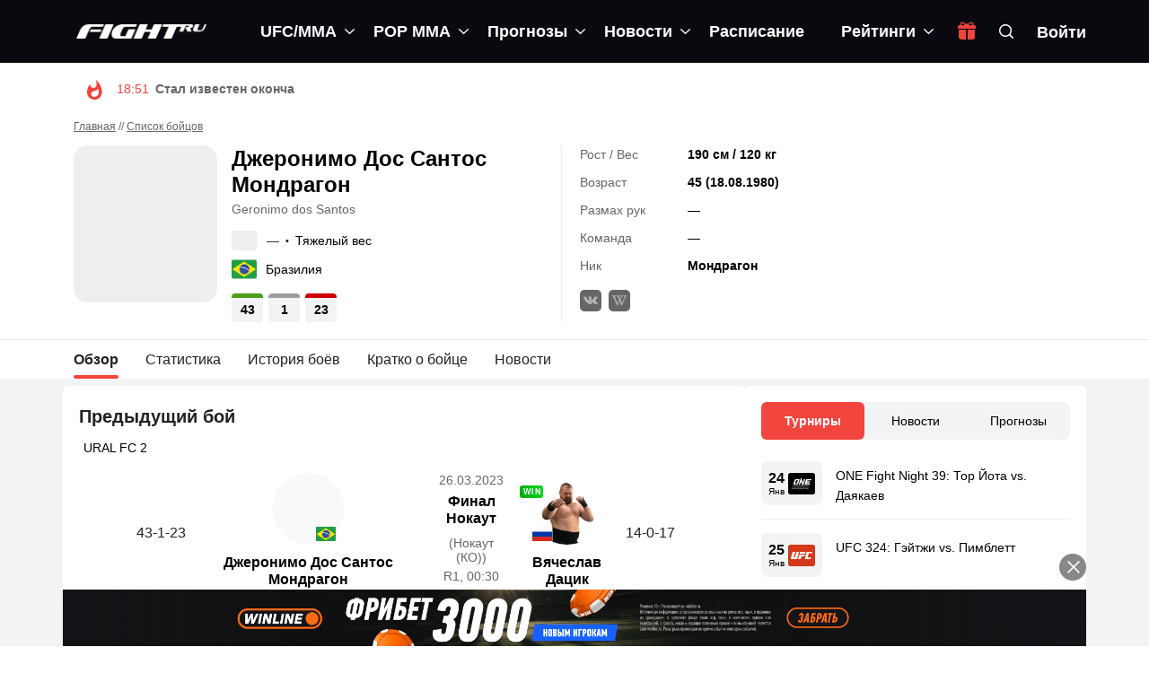

--- FILE ---
content_type: text/html; charset=UTF-8
request_url: https://fight.ru/fighters/dzheronimo-dos-santos-mondragon/
body_size: 43977
content:
<!DOCTYPE html>
<!--[if IE 7]>
<html class="ie ie7" lang="ru-RU">
<![endif]-->
<!--[if IE 8]>
<html class="ie ie8" lang="ru-RU">
<![endif]-->
<!--[if !(IE 7) | !(IE 8)  ]><!-->
<html lang="ru-RU">
<head>
	<meta charset="UTF-8">
	<link rel="pingback" href="https://fight.ru/xmlrpc.php">
	<meta http-equiv="X-UA-Compatible" content="IE=edge">
	<meta name="viewport" content="width=device-width, initial-scale=1">
    
    			<link rel="icon" href="https://fight.ru/wp-content/uploads/2020/12/favicon.png" type="image/x-icon">
        		<link rel="apple-touch-icon" href="https://fight.ru/wp-content/uploads/2020/12/fighticon-57.png">
    		<link rel="apple-touch-icon" sizes="57x57" href="https://fight.ru/wp-content/uploads/2020/12/fighticon-57.png">
    		<link rel="apple-touch-icon" sizes="72x72" href="https://fight.ru/wp-content/uploads/2020/12/fighticon-72.png">
    		<link rel="apple-touch-icon" sizes="114x114" href="https://fight.ru/wp-content/uploads/2020/12/fighticon-114.png">
    	<script type="text/javascript">function theChampLoadEvent(e){var t=window.onload;if(typeof window.onload!="function"){window.onload=e}else{window.onload=function(){t();e()}}}</script>
		<script type="text/javascript">var theChampDefaultLang = 'ru_RU', theChampCloseIconPath = 'https://fight.ru/wp-content/plugins/super-socializer/images/close.png';</script>
		<script>var theChampSiteUrl = 'https://fight.ru', theChampVerified = 0, theChampEmailPopup = 0, heateorSsMoreSharePopupSearchText = 'Поиск';</script>
			<script>var theChampLoadingImgPath = 'https://fight.ru/wp-content/plugins/super-socializer/images/ajax_loader.gif'; var theChampAjaxUrl = 'https://fight.ru/wp-admin/admin-ajax.php'; var theChampRedirectionUrl = 'https://fight.ru/fighters/dzheronimo-dos-santos-mondragon/'; var theChampRegRedirectionUrl = 'https://fight.ru/fighters/dzheronimo-dos-santos-mondragon/'; </script>
				<script> var theChampFBKey = '512477306244606', theChampSameTabLogin = '0', theChampVerified = 0; var theChampAjaxUrl = 'https://fight.ru/wp-admin/admin-ajax.php'; var theChampPopupTitle = ''; var theChampEmailPopup = 0; var theChampEmailAjaxUrl = 'https://fight.ru/wp-admin/admin-ajax.php'; var theChampEmailPopupTitle = ''; var theChampEmailPopupErrorMsg = ''; var theChampEmailPopupUniqueId = ''; var theChampEmailPopupVerifyMessage = ''; var theChampSteamAuthUrl = ""; var theChampCurrentPageUrl = 'https%3A%2F%2Ffight.ru%2Ffighters%2Fdzheronimo-dos-santos-mondragon%2F';  var heateorMSEnabled = 0, theChampTwitterAuthUrl = theChampSiteUrl + "?SuperSocializerAuth=Twitter&super_socializer_redirect_to=" + theChampCurrentPageUrl, theChampLineAuthUrl = theChampSiteUrl + "?SuperSocializerAuth=Line&super_socializer_redirect_to=" + theChampCurrentPageUrl, theChampLiveAuthUrl = theChampSiteUrl + "?SuperSocializerAuth=Live&super_socializer_redirect_to=" + theChampCurrentPageUrl, theChampFacebookAuthUrl = theChampSiteUrl + "?SuperSocializerAuth=Facebook&super_socializer_redirect_to=" + theChampCurrentPageUrl, theChampYahooAuthUrl = theChampSiteUrl + "?SuperSocializerAuth=Yahoo&super_socializer_redirect_to=" + theChampCurrentPageUrl, theChampGoogleAuthUrl = theChampSiteUrl + "?SuperSocializerAuth=Google&super_socializer_redirect_to=" + theChampCurrentPageUrl, theChampVkontakteAuthUrl = theChampSiteUrl + "?SuperSocializerAuth=Vkontakte&super_socializer_redirect_to=" + theChampCurrentPageUrl, theChampLinkedinAuthUrl = theChampSiteUrl + "?SuperSocializerAuth=Linkedin&super_socializer_redirect_to=" + theChampCurrentPageUrl, theChampInstagramAuthUrl = theChampSiteUrl + "?SuperSocializerAuth=Instagram&super_socializer_redirect_to=" + theChampCurrentPageUrl, theChampWordpressAuthUrl = theChampSiteUrl + "?SuperSocializerAuth=Wordpress&super_socializer_redirect_to=" + theChampCurrentPageUrl, theChampDribbbleAuthUrl = theChampSiteUrl + "?SuperSocializerAuth=Dribbble&super_socializer_redirect_to=" + theChampCurrentPageUrl, theChampGithubAuthUrl = theChampSiteUrl + "?SuperSocializerAuth=Github&super_socializer_redirect_to=" + theChampCurrentPageUrl, theChampSpotifyAuthUrl = theChampSiteUrl + "?SuperSocializerAuth=Spotify&super_socializer_redirect_to=" + theChampCurrentPageUrl, theChampKakaoAuthUrl = theChampSiteUrl + "?SuperSocializerAuth=Kakao&super_socializer_redirect_to=" + theChampCurrentPageUrl, theChampTwitchAuthUrl = theChampSiteUrl + "?SuperSocializerAuth=Twitch&super_socializer_redirect_to=" + theChampCurrentPageUrl, theChampRedditAuthUrl = theChampSiteUrl + "?SuperSocializerAuth=Reddit&super_socializer_redirect_to=" + theChampCurrentPageUrl, theChampDisqusAuthUrl = theChampSiteUrl + "?SuperSocializerAuth=Disqus&super_socializer_redirect_to=" + theChampCurrentPageUrl, theChampDropboxAuthUrl = theChampSiteUrl + "?SuperSocializerAuth=Dropbox&super_socializer_redirect_to=" + theChampCurrentPageUrl, theChampFoursquareAuthUrl = theChampSiteUrl + "?SuperSocializerAuth=Foursquare&super_socializer_redirect_to=" + theChampCurrentPageUrl, theChampAmazonAuthUrl = theChampSiteUrl + "?SuperSocializerAuth=Amazon&super_socializer_redirect_to=" + theChampCurrentPageUrl, theChampStackoverflowAuthUrl = theChampSiteUrl + "?SuperSocializerAuth=Stackoverflow&super_socializer_redirect_to=" + theChampCurrentPageUrl, theChampDiscordAuthUrl = theChampSiteUrl + "?SuperSocializerAuth=Discord&super_socializer_redirect_to=" + theChampCurrentPageUrl, theChampMailruAuthUrl = theChampSiteUrl + "?SuperSocializerAuth=Mailru&super_socializer_redirect_to=" + theChampCurrentPageUrl, theChampYandexAuthUrl = theChampSiteUrl + "?SuperSocializerAuth=Yandex&super_socializer_redirect_to=" + theChampCurrentPageUrl; theChampOdnoklassnikiAuthUrl = theChampSiteUrl + "?SuperSocializerAuth=Odnoklassniki&super_socializer_redirect_to=" + theChampCurrentPageUrl;</script>
				<script> var theChampSharingAjaxUrl = 'https://fight.ru/wp-admin/admin-ajax.php', heateorSsFbMessengerAPI = 'https://www.facebook.com/dialog/send?app_id=512477306244606&display=popup&link=%encoded_post_url%&redirect_uri=%encoded_post_url%',heateorSsWhatsappShareAPI = 'web', heateorSsUrlCountFetched = [], heateorSsSharesText = 'Поделились', heateorSsShareText = 'Поделился', theChampPluginIconPath = 'https://fight.ru/wp-content/plugins/super-socializer/images/logo.png', theChampSaveSharesLocally = 0, theChampHorizontalSharingCountEnable = 0, theChampVerticalSharingCountEnable = 0, theChampSharingOffset = -10, theChampCounterOffset = -10, theChampMobileStickySharingEnabled = 0, heateorSsCopyLinkMessage = "Ссылка скопирована.";
		var heateorSsVerticalSharingShortUrl = "https://fight.ru/news/boets-mma-dzheronimo-mondragon-dos-santos-utonul-v-reke/";		</script>
			<style type="text/css">
						.the_champ_button_instagram span.the_champ_svg,a.the_champ_instagram span.the_champ_svg{background:radial-gradient(circle at 30% 107%,#fdf497 0,#fdf497 5%,#fd5949 45%,#d6249f 60%,#285aeb 90%)}
					.the_champ_horizontal_sharing .the_champ_svg,.heateor_ss_standard_follow_icons_container .the_champ_svg{
					color: #fff;
				border-width: 0px;
		border-style: solid;
		border-color: transparent;
	}
		.the_champ_horizontal_sharing .theChampTCBackground{
		color:#666;
	}
		.the_champ_horizontal_sharing span.the_champ_svg:hover,.heateor_ss_standard_follow_icons_container span.the_champ_svg:hover{
				border-color: transparent;
	}
		.the_champ_vertical_sharing span.the_champ_svg,.heateor_ss_floating_follow_icons_container span.the_champ_svg{
					color: #fff;
				border-width: 0px;
		border-style: solid;
		border-color: transparent;
	}
		.the_champ_vertical_sharing .theChampTCBackground{
		color:#666;
	}
		.the_champ_vertical_sharing span.the_champ_svg:hover,.heateor_ss_floating_follow_icons_container span.the_champ_svg:hover{
						border-color: transparent;
		}
	@media screen and (max-width:783px){.the_champ_vertical_sharing{display:none!important}}</style>
	<meta name='robots' content='index, follow, max-image-preview:large, max-snippet:-1, max-video-preview:-1' />

	<!-- This site is optimized with the Yoast SEO plugin v19.8 - https://yoast.com/wordpress/plugins/seo/ -->
	<title>Джеронимо Дос Сантос Мондрагон (Geronimo dos Santos): статистика и бои</title>
	<meta name="description" content="Джеронимо дос Сантос Мондрагон – бразильский боец-профессионал ММА." />
	<link rel="canonical" href="https://fight.ru/fighters/dzheronimo-dos-santos-mondragon/" />
	<meta property="og:locale" content="ru_RU" />
	<meta property="og:type" content="article" />
	<meta property="og:title" content="Джеронимо Дос Сантос Мондрагон (Geronimo dos Santos): статистика и бои" />
	<meta property="og:description" content="Джеронимо дос Сантос Мондрагон – бразильский боец-профессионал ММА." />
	<meta property="og:url" content="https://fight.ru/fighters/dzheronimo-dos-santos-mondragon/" />
	<meta property="og:site_name" content="Fight.ru" />
	<meta name="twitter:card" content="summary_large_image" />
	<script type="application/ld+json" class="yoast-schema-graph">{"@context":"https://schema.org","@graph":[{"@type":"CollectionPage","@id":"https://fight.ru/fighters/dzheronimo-dos-santos-mondragon/","url":"https://fight.ru/fighters/dzheronimo-dos-santos-mondragon/","name":"Джеронимо Дос Сантос Мондрагон (Geronimo dos Santos): статистика и бои","isPartOf":{"@id":"https://fight.ru/#website"},"primaryImageOfPage":{"@id":"https://fight.ru/fighters/dzheronimo-dos-santos-mondragon/#primaryimage"},"image":{"@id":"https://fight.ru/fighters/dzheronimo-dos-santos-mondragon/#primaryimage"},"thumbnailUrl":"https://fight.ru/wp-content/uploads/2025/12/97e40aef7e458e1ea1604759d0ce833f2d05e9544baeca2e67f8ea8015d569d0.jpg","description":"Джеронимо дос Сантос Мондрагон – бразильский боец-профессионал ММА.","breadcrumb":{"@id":"https://fight.ru/fighters/dzheronimo-dos-santos-mondragon/#breadcrumb"},"inLanguage":"ru-RU"},{"@type":"ImageObject","inLanguage":"ru-RU","@id":"https://fight.ru/fighters/dzheronimo-dos-santos-mondragon/#primaryimage","url":"https://fight.ru/wp-content/uploads/2025/12/97e40aef7e458e1ea1604759d0ce833f2d05e9544baeca2e67f8ea8015d569d0.jpg","contentUrl":"https://fight.ru/wp-content/uploads/2025/12/97e40aef7e458e1ea1604759d0ce833f2d05e9544baeca2e67f8ea8015d569d0.jpg","width":960,"height":540},{"@type":"BreadcrumbList","@id":"https://fight.ru/fighters/dzheronimo-dos-santos-mondragon/#breadcrumb","itemListElement":[{"@type":"ListItem","position":1,"name":"Главная","item":"https://fight.ru/"},{"@type":"ListItem","position":2,"name":"Список бойцов","item":"https://fight.ru/fighters/"},{"@type":"ListItem","position":3,"name":"Джеронимо Дос Сантос Мондрагон"}]},{"@type":"WebSite","@id":"https://fight.ru/#website","url":"https://fight.ru/","name":"Fight.ru","description":"Ваш ресурс #1 по UFC в России, новости UFC, прогнозы на UFC","publisher":{"@id":"https://fight.ru/#organization"},"potentialAction":[{"@type":"SearchAction","target":{"@type":"EntryPoint","urlTemplate":"https://fight.ru/?s={search_term_string}"},"query-input":"required name=search_term_string"}],"inLanguage":"ru-RU"},{"@type":"Organization","@id":"https://fight.ru/#organization","name":"Fight.ru","url":"https://fight.ru/","sameAs":["https://www.youtube.com/channel/UCJUK5da6DdoMovtcZDzVZSg"],"logo":{"@type":"ImageObject","inLanguage":"ru-RU","@id":"https://fight.ru/#/schema/logo/image/","url":"https://fight.ru/wp-content/uploads/2020/12/fightlogowh-2x.png","contentUrl":"https://fight.ru/wp-content/uploads/2020/12/fightlogowh-2x.png","width":612,"height":66,"caption":"Fight.ru"},"image":{"@id":"https://fight.ru/#/schema/logo/image/"}}]}</script>
	<!-- / Yoast SEO plugin. -->


<link rel='dns-prefetch' href='//fight.ru' />
<link rel='dns-prefetch' href='//s.w.org' />
<link rel='preconnect' href='https://oauth.telegram.org' />
<link rel='preconnect' href='https://www.google-analytics.com' />
<link rel='preconnect' href='https://www.googletagmanager.com' />
<link rel='stylesheet' id='hotmagazine-ticker-css'  href='https://fight.ru/wp-content/themes/hotmagazine/css/ticker-style.css?ver=6.0.2'  media='all' />
<style id='global-styles-inline-css' type='text/css'>
body{--wp--preset--color--black: #000000;--wp--preset--color--cyan-bluish-gray: #abb8c3;--wp--preset--color--white: #ffffff;--wp--preset--color--pale-pink: #f78da7;--wp--preset--color--vivid-red: #cf2e2e;--wp--preset--color--luminous-vivid-orange: #ff6900;--wp--preset--color--luminous-vivid-amber: #fcb900;--wp--preset--color--light-green-cyan: #7bdcb5;--wp--preset--color--vivid-green-cyan: #00d084;--wp--preset--color--pale-cyan-blue: #8ed1fc;--wp--preset--color--vivid-cyan-blue: #0693e3;--wp--preset--color--vivid-purple: #9b51e0;--wp--preset--gradient--vivid-cyan-blue-to-vivid-purple: linear-gradient(135deg,rgba(6,147,227,1) 0%,rgb(155,81,224) 100%);--wp--preset--gradient--light-green-cyan-to-vivid-green-cyan: linear-gradient(135deg,rgb(122,220,180) 0%,rgb(0,208,130) 100%);--wp--preset--gradient--luminous-vivid-amber-to-luminous-vivid-orange: linear-gradient(135deg,rgba(252,185,0,1) 0%,rgba(255,105,0,1) 100%);--wp--preset--gradient--luminous-vivid-orange-to-vivid-red: linear-gradient(135deg,rgba(255,105,0,1) 0%,rgb(207,46,46) 100%);--wp--preset--gradient--very-light-gray-to-cyan-bluish-gray: linear-gradient(135deg,rgb(238,238,238) 0%,rgb(169,184,195) 100%);--wp--preset--gradient--cool-to-warm-spectrum: linear-gradient(135deg,rgb(74,234,220) 0%,rgb(151,120,209) 20%,rgb(207,42,186) 40%,rgb(238,44,130) 60%,rgb(251,105,98) 80%,rgb(254,248,76) 100%);--wp--preset--gradient--blush-light-purple: linear-gradient(135deg,rgb(255,206,236) 0%,rgb(152,150,240) 100%);--wp--preset--gradient--blush-bordeaux: linear-gradient(135deg,rgb(254,205,165) 0%,rgb(254,45,45) 50%,rgb(107,0,62) 100%);--wp--preset--gradient--luminous-dusk: linear-gradient(135deg,rgb(255,203,112) 0%,rgb(199,81,192) 50%,rgb(65,88,208) 100%);--wp--preset--gradient--pale-ocean: linear-gradient(135deg,rgb(255,245,203) 0%,rgb(182,227,212) 50%,rgb(51,167,181) 100%);--wp--preset--gradient--electric-grass: linear-gradient(135deg,rgb(202,248,128) 0%,rgb(113,206,126) 100%);--wp--preset--gradient--midnight: linear-gradient(135deg,rgb(2,3,129) 0%,rgb(40,116,252) 100%);--wp--preset--duotone--dark-grayscale: url('#wp-duotone-dark-grayscale');--wp--preset--duotone--grayscale: url('#wp-duotone-grayscale');--wp--preset--duotone--purple-yellow: url('#wp-duotone-purple-yellow');--wp--preset--duotone--blue-red: url('#wp-duotone-blue-red');--wp--preset--duotone--midnight: url('#wp-duotone-midnight');--wp--preset--duotone--magenta-yellow: url('#wp-duotone-magenta-yellow');--wp--preset--duotone--purple-green: url('#wp-duotone-purple-green');--wp--preset--duotone--blue-orange: url('#wp-duotone-blue-orange');--wp--preset--font-size--small: 13px;--wp--preset--font-size--medium: 20px;--wp--preset--font-size--large: 36px;--wp--preset--font-size--x-large: 42px;}.has-black-color{color: var(--wp--preset--color--black) !important;}.has-cyan-bluish-gray-color{color: var(--wp--preset--color--cyan-bluish-gray) !important;}.has-white-color{color: var(--wp--preset--color--white) !important;}.has-pale-pink-color{color: var(--wp--preset--color--pale-pink) !important;}.has-vivid-red-color{color: var(--wp--preset--color--vivid-red) !important;}.has-luminous-vivid-orange-color{color: var(--wp--preset--color--luminous-vivid-orange) !important;}.has-luminous-vivid-amber-color{color: var(--wp--preset--color--luminous-vivid-amber) !important;}.has-light-green-cyan-color{color: var(--wp--preset--color--light-green-cyan) !important;}.has-vivid-green-cyan-color{color: var(--wp--preset--color--vivid-green-cyan) !important;}.has-pale-cyan-blue-color{color: var(--wp--preset--color--pale-cyan-blue) !important;}.has-vivid-cyan-blue-color{color: var(--wp--preset--color--vivid-cyan-blue) !important;}.has-vivid-purple-color{color: var(--wp--preset--color--vivid-purple) !important;}.has-black-background-color{background-color: var(--wp--preset--color--black) !important;}.has-cyan-bluish-gray-background-color{background-color: var(--wp--preset--color--cyan-bluish-gray) !important;}.has-white-background-color{background-color: var(--wp--preset--color--white) !important;}.has-pale-pink-background-color{background-color: var(--wp--preset--color--pale-pink) !important;}.has-vivid-red-background-color{background-color: var(--wp--preset--color--vivid-red) !important;}.has-luminous-vivid-orange-background-color{background-color: var(--wp--preset--color--luminous-vivid-orange) !important;}.has-luminous-vivid-amber-background-color{background-color: var(--wp--preset--color--luminous-vivid-amber) !important;}.has-light-green-cyan-background-color{background-color: var(--wp--preset--color--light-green-cyan) !important;}.has-vivid-green-cyan-background-color{background-color: var(--wp--preset--color--vivid-green-cyan) !important;}.has-pale-cyan-blue-background-color{background-color: var(--wp--preset--color--pale-cyan-blue) !important;}.has-vivid-cyan-blue-background-color{background-color: var(--wp--preset--color--vivid-cyan-blue) !important;}.has-vivid-purple-background-color{background-color: var(--wp--preset--color--vivid-purple) !important;}.has-black-border-color{border-color: var(--wp--preset--color--black) !important;}.has-cyan-bluish-gray-border-color{border-color: var(--wp--preset--color--cyan-bluish-gray) !important;}.has-white-border-color{border-color: var(--wp--preset--color--white) !important;}.has-pale-pink-border-color{border-color: var(--wp--preset--color--pale-pink) !important;}.has-vivid-red-border-color{border-color: var(--wp--preset--color--vivid-red) !important;}.has-luminous-vivid-orange-border-color{border-color: var(--wp--preset--color--luminous-vivid-orange) !important;}.has-luminous-vivid-amber-border-color{border-color: var(--wp--preset--color--luminous-vivid-amber) !important;}.has-light-green-cyan-border-color{border-color: var(--wp--preset--color--light-green-cyan) !important;}.has-vivid-green-cyan-border-color{border-color: var(--wp--preset--color--vivid-green-cyan) !important;}.has-pale-cyan-blue-border-color{border-color: var(--wp--preset--color--pale-cyan-blue) !important;}.has-vivid-cyan-blue-border-color{border-color: var(--wp--preset--color--vivid-cyan-blue) !important;}.has-vivid-purple-border-color{border-color: var(--wp--preset--color--vivid-purple) !important;}.has-vivid-cyan-blue-to-vivid-purple-gradient-background{background: var(--wp--preset--gradient--vivid-cyan-blue-to-vivid-purple) !important;}.has-light-green-cyan-to-vivid-green-cyan-gradient-background{background: var(--wp--preset--gradient--light-green-cyan-to-vivid-green-cyan) !important;}.has-luminous-vivid-amber-to-luminous-vivid-orange-gradient-background{background: var(--wp--preset--gradient--luminous-vivid-amber-to-luminous-vivid-orange) !important;}.has-luminous-vivid-orange-to-vivid-red-gradient-background{background: var(--wp--preset--gradient--luminous-vivid-orange-to-vivid-red) !important;}.has-very-light-gray-to-cyan-bluish-gray-gradient-background{background: var(--wp--preset--gradient--very-light-gray-to-cyan-bluish-gray) !important;}.has-cool-to-warm-spectrum-gradient-background{background: var(--wp--preset--gradient--cool-to-warm-spectrum) !important;}.has-blush-light-purple-gradient-background{background: var(--wp--preset--gradient--blush-light-purple) !important;}.has-blush-bordeaux-gradient-background{background: var(--wp--preset--gradient--blush-bordeaux) !important;}.has-luminous-dusk-gradient-background{background: var(--wp--preset--gradient--luminous-dusk) !important;}.has-pale-ocean-gradient-background{background: var(--wp--preset--gradient--pale-ocean) !important;}.has-electric-grass-gradient-background{background: var(--wp--preset--gradient--electric-grass) !important;}.has-midnight-gradient-background{background: var(--wp--preset--gradient--midnight) !important;}.has-small-font-size{font-size: var(--wp--preset--font-size--small) !important;}.has-medium-font-size{font-size: var(--wp--preset--font-size--medium) !important;}.has-large-font-size{font-size: var(--wp--preset--font-size--large) !important;}.has-x-large-font-size{font-size: var(--wp--preset--font-size--x-large) !important;}
</style>
<style id='extendify-gutenberg-patterns-and-templates-utilities-inline-css' type='text/css'>
.ext-absolute{position:absolute!important}.ext-relative{position:relative!important}.ext-top-base{top:var(--wp--style--block-gap,1.75rem)!important}.ext-top-lg{top:var(--extendify--spacing--large,3rem)!important}.ext--top-base{top:calc(var(--wp--style--block-gap, 1.75rem)*-1)!important}.ext--top-lg{top:calc(var(--extendify--spacing--large, 3rem)*-1)!important}.ext-right-base{right:var(--wp--style--block-gap,1.75rem)!important}.ext-right-lg{right:var(--extendify--spacing--large,3rem)!important}.ext--right-base{right:calc(var(--wp--style--block-gap, 1.75rem)*-1)!important}.ext--right-lg{right:calc(var(--extendify--spacing--large, 3rem)*-1)!important}.ext-bottom-base{bottom:var(--wp--style--block-gap,1.75rem)!important}.ext-bottom-lg{bottom:var(--extendify--spacing--large,3rem)!important}.ext--bottom-base{bottom:calc(var(--wp--style--block-gap, 1.75rem)*-1)!important}.ext--bottom-lg{bottom:calc(var(--extendify--spacing--large, 3rem)*-1)!important}.ext-left-base{left:var(--wp--style--block-gap,1.75rem)!important}.ext-left-lg{left:var(--extendify--spacing--large,3rem)!important}.ext--left-base{left:calc(var(--wp--style--block-gap, 1.75rem)*-1)!important}.ext--left-lg{left:calc(var(--extendify--spacing--large, 3rem)*-1)!important}.ext-order-1{order:1!important}.ext-order-2{order:2!important}.ext-col-auto{grid-column:auto!important}.ext-col-span-1{grid-column:span 1/span 1!important}.ext-col-span-2{grid-column:span 2/span 2!important}.ext-col-span-3{grid-column:span 3/span 3!important}.ext-col-span-4{grid-column:span 4/span 4!important}.ext-col-span-5{grid-column:span 5/span 5!important}.ext-col-span-6{grid-column:span 6/span 6!important}.ext-col-span-7{grid-column:span 7/span 7!important}.ext-col-span-8{grid-column:span 8/span 8!important}.ext-col-span-9{grid-column:span 9/span 9!important}.ext-col-span-10{grid-column:span 10/span 10!important}.ext-col-span-11{grid-column:span 11/span 11!important}.ext-col-span-12{grid-column:span 12/span 12!important}.ext-col-span-full{grid-column:1/-1!important}.ext-col-start-1{grid-column-start:1!important}.ext-col-start-2{grid-column-start:2!important}.ext-col-start-3{grid-column-start:3!important}.ext-col-start-4{grid-column-start:4!important}.ext-col-start-5{grid-column-start:5!important}.ext-col-start-6{grid-column-start:6!important}.ext-col-start-7{grid-column-start:7!important}.ext-col-start-8{grid-column-start:8!important}.ext-col-start-9{grid-column-start:9!important}.ext-col-start-10{grid-column-start:10!important}.ext-col-start-11{grid-column-start:11!important}.ext-col-start-12{grid-column-start:12!important}.ext-col-start-13{grid-column-start:13!important}.ext-col-start-auto{grid-column-start:auto!important}.ext-col-end-1{grid-column-end:1!important}.ext-col-end-2{grid-column-end:2!important}.ext-col-end-3{grid-column-end:3!important}.ext-col-end-4{grid-column-end:4!important}.ext-col-end-5{grid-column-end:5!important}.ext-col-end-6{grid-column-end:6!important}.ext-col-end-7{grid-column-end:7!important}.ext-col-end-8{grid-column-end:8!important}.ext-col-end-9{grid-column-end:9!important}.ext-col-end-10{grid-column-end:10!important}.ext-col-end-11{grid-column-end:11!important}.ext-col-end-12{grid-column-end:12!important}.ext-col-end-13{grid-column-end:13!important}.ext-col-end-auto{grid-column-end:auto!important}.ext-row-auto{grid-row:auto!important}.ext-row-span-1{grid-row:span 1/span 1!important}.ext-row-span-2{grid-row:span 2/span 2!important}.ext-row-span-3{grid-row:span 3/span 3!important}.ext-row-span-4{grid-row:span 4/span 4!important}.ext-row-span-5{grid-row:span 5/span 5!important}.ext-row-span-6{grid-row:span 6/span 6!important}.ext-row-span-full{grid-row:1/-1!important}.ext-row-start-1{grid-row-start:1!important}.ext-row-start-2{grid-row-start:2!important}.ext-row-start-3{grid-row-start:3!important}.ext-row-start-4{grid-row-start:4!important}.ext-row-start-5{grid-row-start:5!important}.ext-row-start-6{grid-row-start:6!important}.ext-row-start-7{grid-row-start:7!important}.ext-row-start-auto{grid-row-start:auto!important}.ext-row-end-1{grid-row-end:1!important}.ext-row-end-2{grid-row-end:2!important}.ext-row-end-3{grid-row-end:3!important}.ext-row-end-4{grid-row-end:4!important}.ext-row-end-5{grid-row-end:5!important}.ext-row-end-6{grid-row-end:6!important}.ext-row-end-7{grid-row-end:7!important}.ext-row-end-auto{grid-row-end:auto!important}.ext-m-0:not([style*=margin]){margin:0!important}.ext-m-auto:not([style*=margin]){margin:auto!important}.ext-m-base:not([style*=margin]){margin:var(--wp--style--block-gap,1.75rem)!important}.ext-m-lg:not([style*=margin]){margin:var(--extendify--spacing--large,3rem)!important}.ext--m-base:not([style*=margin]){margin:calc(var(--wp--style--block-gap, 1.75rem)*-1)!important}.ext--m-lg:not([style*=margin]){margin:calc(var(--extendify--spacing--large, 3rem)*-1)!important}.ext-mx-0:not([style*=margin]){margin-left:0!important;margin-right:0!important}.ext-mx-auto:not([style*=margin]){margin-left:auto!important;margin-right:auto!important}.ext-mx-base:not([style*=margin]){margin-left:var(--wp--style--block-gap,1.75rem)!important;margin-right:var(--wp--style--block-gap,1.75rem)!important}.ext-mx-lg:not([style*=margin]){margin-left:var(--extendify--spacing--large,3rem)!important;margin-right:var(--extendify--spacing--large,3rem)!important}.ext--mx-base:not([style*=margin]){margin-left:calc(var(--wp--style--block-gap, 1.75rem)*-1)!important;margin-right:calc(var(--wp--style--block-gap, 1.75rem)*-1)!important}.ext--mx-lg:not([style*=margin]){margin-left:calc(var(--extendify--spacing--large, 3rem)*-1)!important;margin-right:calc(var(--extendify--spacing--large, 3rem)*-1)!important}.ext-my-0:not([style*=margin]){margin-bottom:0!important;margin-top:0!important}.ext-my-auto:not([style*=margin]){margin-bottom:auto!important;margin-top:auto!important}.ext-my-base:not([style*=margin]){margin-bottom:var(--wp--style--block-gap,1.75rem)!important;margin-top:var(--wp--style--block-gap,1.75rem)!important}.ext-my-lg:not([style*=margin]){margin-bottom:var(--extendify--spacing--large,3rem)!important;margin-top:var(--extendify--spacing--large,3rem)!important}.ext--my-base:not([style*=margin]){margin-bottom:calc(var(--wp--style--block-gap, 1.75rem)*-1)!important;margin-top:calc(var(--wp--style--block-gap, 1.75rem)*-1)!important}.ext--my-lg:not([style*=margin]){margin-bottom:calc(var(--extendify--spacing--large, 3rem)*-1)!important;margin-top:calc(var(--extendify--spacing--large, 3rem)*-1)!important}.ext-mt-0:not([style*=margin]){margin-top:0!important}.ext-mt-auto:not([style*=margin]){margin-top:auto!important}.ext-mt-base:not([style*=margin]){margin-top:var(--wp--style--block-gap,1.75rem)!important}.ext-mt-lg:not([style*=margin]){margin-top:var(--extendify--spacing--large,3rem)!important}.ext--mt-base:not([style*=margin]){margin-top:calc(var(--wp--style--block-gap, 1.75rem)*-1)!important}.ext--mt-lg:not([style*=margin]){margin-top:calc(var(--extendify--spacing--large, 3rem)*-1)!important}.ext-mr-0:not([style*=margin]){margin-right:0!important}.ext-mr-auto:not([style*=margin]){margin-right:auto!important}.ext-mr-base:not([style*=margin]){margin-right:var(--wp--style--block-gap,1.75rem)!important}.ext-mr-lg:not([style*=margin]){margin-right:var(--extendify--spacing--large,3rem)!important}.ext--mr-base:not([style*=margin]){margin-right:calc(var(--wp--style--block-gap, 1.75rem)*-1)!important}.ext--mr-lg:not([style*=margin]){margin-right:calc(var(--extendify--spacing--large, 3rem)*-1)!important}.ext-mb-0:not([style*=margin]){margin-bottom:0!important}.ext-mb-auto:not([style*=margin]){margin-bottom:auto!important}.ext-mb-base:not([style*=margin]){margin-bottom:var(--wp--style--block-gap,1.75rem)!important}.ext-mb-lg:not([style*=margin]){margin-bottom:var(--extendify--spacing--large,3rem)!important}.ext--mb-base:not([style*=margin]){margin-bottom:calc(var(--wp--style--block-gap, 1.75rem)*-1)!important}.ext--mb-lg:not([style*=margin]){margin-bottom:calc(var(--extendify--spacing--large, 3rem)*-1)!important}.ext-ml-0:not([style*=margin]){margin-left:0!important}.ext-ml-auto:not([style*=margin]){margin-left:auto!important}.ext-ml-base:not([style*=margin]){margin-left:var(--wp--style--block-gap,1.75rem)!important}.ext-ml-lg:not([style*=margin]){margin-left:var(--extendify--spacing--large,3rem)!important}.ext--ml-base:not([style*=margin]){margin-left:calc(var(--wp--style--block-gap, 1.75rem)*-1)!important}.ext--ml-lg:not([style*=margin]){margin-left:calc(var(--extendify--spacing--large, 3rem)*-1)!important}.ext-block{display:block!important}.ext-inline-block{display:inline-block!important}.ext-inline{display:inline!important}.ext-flex{display:flex!important}.ext-inline-flex{display:inline-flex!important}.ext-grid{display:grid!important}.ext-inline-grid{display:inline-grid!important}.ext-hidden{display:none!important}.ext-w-auto{width:auto!important}.ext-w-full{width:100%!important}.ext-max-w-full{max-width:100%!important}.ext-flex-1{flex:1 1 0%!important}.ext-flex-auto{flex:1 1 auto!important}.ext-flex-initial{flex:0 1 auto!important}.ext-flex-none{flex:none!important}.ext-flex-shrink-0{flex-shrink:0!important}.ext-flex-shrink{flex-shrink:1!important}.ext-flex-grow-0{flex-grow:0!important}.ext-flex-grow{flex-grow:1!important}.ext-list-none{list-style-type:none!important}.ext-grid-cols-1{grid-template-columns:repeat(1,minmax(0,1fr))!important}.ext-grid-cols-2{grid-template-columns:repeat(2,minmax(0,1fr))!important}.ext-grid-cols-3{grid-template-columns:repeat(3,minmax(0,1fr))!important}.ext-grid-cols-4{grid-template-columns:repeat(4,minmax(0,1fr))!important}.ext-grid-cols-5{grid-template-columns:repeat(5,minmax(0,1fr))!important}.ext-grid-cols-6{grid-template-columns:repeat(6,minmax(0,1fr))!important}.ext-grid-cols-7{grid-template-columns:repeat(7,minmax(0,1fr))!important}.ext-grid-cols-8{grid-template-columns:repeat(8,minmax(0,1fr))!important}.ext-grid-cols-9{grid-template-columns:repeat(9,minmax(0,1fr))!important}.ext-grid-cols-10{grid-template-columns:repeat(10,minmax(0,1fr))!important}.ext-grid-cols-11{grid-template-columns:repeat(11,minmax(0,1fr))!important}.ext-grid-cols-12{grid-template-columns:repeat(12,minmax(0,1fr))!important}.ext-grid-cols-none{grid-template-columns:none!important}.ext-grid-rows-1{grid-template-rows:repeat(1,minmax(0,1fr))!important}.ext-grid-rows-2{grid-template-rows:repeat(2,minmax(0,1fr))!important}.ext-grid-rows-3{grid-template-rows:repeat(3,minmax(0,1fr))!important}.ext-grid-rows-4{grid-template-rows:repeat(4,minmax(0,1fr))!important}.ext-grid-rows-5{grid-template-rows:repeat(5,minmax(0,1fr))!important}.ext-grid-rows-6{grid-template-rows:repeat(6,minmax(0,1fr))!important}.ext-grid-rows-none{grid-template-rows:none!important}.ext-flex-row{flex-direction:row!important}.ext-flex-row-reverse{flex-direction:row-reverse!important}.ext-flex-col{flex-direction:column!important}.ext-flex-col-reverse{flex-direction:column-reverse!important}.ext-flex-wrap{flex-wrap:wrap!important}.ext-flex-wrap-reverse{flex-wrap:wrap-reverse!important}.ext-flex-nowrap{flex-wrap:nowrap!important}.ext-items-start{align-items:flex-start!important}.ext-items-end{align-items:flex-end!important}.ext-items-center{align-items:center!important}.ext-items-baseline{align-items:baseline!important}.ext-items-stretch{align-items:stretch!important}.ext-justify-start{justify-content:flex-start!important}.ext-justify-end{justify-content:flex-end!important}.ext-justify-center{justify-content:center!important}.ext-justify-between{justify-content:space-between!important}.ext-justify-around{justify-content:space-around!important}.ext-justify-evenly{justify-content:space-evenly!important}.ext-justify-items-start{justify-items:start!important}.ext-justify-items-end{justify-items:end!important}.ext-justify-items-center{justify-items:center!important}.ext-justify-items-stretch{justify-items:stretch!important}.ext-gap-0{gap:0!important}.ext-gap-base{gap:var(--wp--style--block-gap,1.75rem)!important}.ext-gap-lg{gap:var(--extendify--spacing--large,3rem)!important}.ext-gap-x-0{-moz-column-gap:0!important;column-gap:0!important}.ext-gap-x-base{-moz-column-gap:var(--wp--style--block-gap,1.75rem)!important;column-gap:var(--wp--style--block-gap,1.75rem)!important}.ext-gap-x-lg{-moz-column-gap:var(--extendify--spacing--large,3rem)!important;column-gap:var(--extendify--spacing--large,3rem)!important}.ext-gap-y-0{row-gap:0!important}.ext-gap-y-base{row-gap:var(--wp--style--block-gap,1.75rem)!important}.ext-gap-y-lg{row-gap:var(--extendify--spacing--large,3rem)!important}.ext-justify-self-auto{justify-self:auto!important}.ext-justify-self-start{justify-self:start!important}.ext-justify-self-end{justify-self:end!important}.ext-justify-self-center{justify-self:center!important}.ext-justify-self-stretch{justify-self:stretch!important}.ext-rounded-none{border-radius:0!important}.ext-rounded-full{border-radius:9999px!important}.ext-rounded-t-none{border-top-left-radius:0!important;border-top-right-radius:0!important}.ext-rounded-t-full{border-top-left-radius:9999px!important;border-top-right-radius:9999px!important}.ext-rounded-r-none{border-bottom-right-radius:0!important;border-top-right-radius:0!important}.ext-rounded-r-full{border-bottom-right-radius:9999px!important;border-top-right-radius:9999px!important}.ext-rounded-b-none{border-bottom-left-radius:0!important;border-bottom-right-radius:0!important}.ext-rounded-b-full{border-bottom-left-radius:9999px!important;border-bottom-right-radius:9999px!important}.ext-rounded-l-none{border-bottom-left-radius:0!important;border-top-left-radius:0!important}.ext-rounded-l-full{border-bottom-left-radius:9999px!important;border-top-left-radius:9999px!important}.ext-rounded-tl-none{border-top-left-radius:0!important}.ext-rounded-tl-full{border-top-left-radius:9999px!important}.ext-rounded-tr-none{border-top-right-radius:0!important}.ext-rounded-tr-full{border-top-right-radius:9999px!important}.ext-rounded-br-none{border-bottom-right-radius:0!important}.ext-rounded-br-full{border-bottom-right-radius:9999px!important}.ext-rounded-bl-none{border-bottom-left-radius:0!important}.ext-rounded-bl-full{border-bottom-left-radius:9999px!important}.ext-border-0{border-width:0!important}.ext-border-t-0{border-top-width:0!important}.ext-border-r-0{border-right-width:0!important}.ext-border-b-0{border-bottom-width:0!important}.ext-border-l-0{border-left-width:0!important}.ext-p-0:not([style*=padding]){padding:0!important}.ext-p-base:not([style*=padding]){padding:var(--wp--style--block-gap,1.75rem)!important}.ext-p-lg:not([style*=padding]){padding:var(--extendify--spacing--large,3rem)!important}.ext-px-0:not([style*=padding]){padding-left:0!important;padding-right:0!important}.ext-px-base:not([style*=padding]){padding-left:var(--wp--style--block-gap,1.75rem)!important;padding-right:var(--wp--style--block-gap,1.75rem)!important}.ext-px-lg:not([style*=padding]){padding-left:var(--extendify--spacing--large,3rem)!important;padding-right:var(--extendify--spacing--large,3rem)!important}.ext-py-0:not([style*=padding]){padding-bottom:0!important;padding-top:0!important}.ext-py-base:not([style*=padding]){padding-bottom:var(--wp--style--block-gap,1.75rem)!important;padding-top:var(--wp--style--block-gap,1.75rem)!important}.ext-py-lg:not([style*=padding]){padding-bottom:var(--extendify--spacing--large,3rem)!important;padding-top:var(--extendify--spacing--large,3rem)!important}.ext-pt-0:not([style*=padding]){padding-top:0!important}.ext-pt-base:not([style*=padding]){padding-top:var(--wp--style--block-gap,1.75rem)!important}.ext-pt-lg:not([style*=padding]){padding-top:var(--extendify--spacing--large,3rem)!important}.ext-pr-0:not([style*=padding]){padding-right:0!important}.ext-pr-base:not([style*=padding]){padding-right:var(--wp--style--block-gap,1.75rem)!important}.ext-pr-lg:not([style*=padding]){padding-right:var(--extendify--spacing--large,3rem)!important}.ext-pb-0:not([style*=padding]){padding-bottom:0!important}.ext-pb-base:not([style*=padding]){padding-bottom:var(--wp--style--block-gap,1.75rem)!important}.ext-pb-lg:not([style*=padding]){padding-bottom:var(--extendify--spacing--large,3rem)!important}.ext-pl-0:not([style*=padding]){padding-left:0!important}.ext-pl-base:not([style*=padding]){padding-left:var(--wp--style--block-gap,1.75rem)!important}.ext-pl-lg:not([style*=padding]){padding-left:var(--extendify--spacing--large,3rem)!important}.ext-text-left{text-align:left!important}.ext-text-center{text-align:center!important}.ext-text-right{text-align:right!important}.ext-leading-none{line-height:1!important}.ext-leading-tight{line-height:1.25!important}.ext-leading-snug{line-height:1.375!important}.ext-leading-normal{line-height:1.5!important}.ext-leading-relaxed{line-height:1.625!important}.ext-leading-loose{line-height:2!important}.ext-aspect-square img{aspect-ratio:1/1;-o-object-fit:cover;object-fit:cover}.ext-aspect-landscape img{aspect-ratio:4/3;-o-object-fit:cover;object-fit:cover}.ext-aspect-landscape-wide img{aspect-ratio:16/9;-o-object-fit:cover;object-fit:cover}.ext-aspect-portrait img{aspect-ratio:3/4;-o-object-fit:cover;object-fit:cover}.ext-aspect-landscape .components-resizable-box__container,.ext-aspect-landscape-wide .components-resizable-box__container,.ext-aspect-portrait .components-resizable-box__container,.ext-aspect-square .components-resizable-box__container{height:auto!important}.clip-path--rhombus img{-webkit-clip-path:polygon(15% 6%,80% 29%,84% 93%,23% 69%);clip-path:polygon(15% 6%,80% 29%,84% 93%,23% 69%)}.clip-path--diamond img{-webkit-clip-path:polygon(5% 29%,60% 2%,91% 64%,36% 89%);clip-path:polygon(5% 29%,60% 2%,91% 64%,36% 89%)}.clip-path--rhombus-alt img{-webkit-clip-path:polygon(14% 9%,85% 24%,91% 89%,19% 76%);clip-path:polygon(14% 9%,85% 24%,91% 89%,19% 76%)}.wp-block-columns[class*=fullwidth-cols]{margin-bottom:unset}.wp-block-column.editor\:pointer-events-none{margin-bottom:0!important;margin-top:0!important}.is-root-container.block-editor-block-list__layout>[data-align=full]:not(:first-of-type)>.wp-block-column.editor\:pointer-events-none,.is-root-container.block-editor-block-list__layout>[data-align=wide]>.wp-block-column.editor\:pointer-events-none{margin-top:calc(var(--wp--style--block-gap, 28px)*-1)!important}.ext .wp-block-columns .wp-block-column[style*=padding]{padding-left:0!important;padding-right:0!important}.ext .wp-block-columns+.wp-block-columns:not([class*=mt-]):not([class*=my-]):not([style*=margin]){margin-top:0!important}[class*=fullwidth-cols] .wp-block-column:first-child,[class*=fullwidth-cols] .wp-block-group:first-child{margin-top:0}[class*=fullwidth-cols] .wp-block-column:last-child,[class*=fullwidth-cols] .wp-block-group:last-child{margin-bottom:0}[class*=fullwidth-cols] .wp-block-column:first-child>*,[class*=fullwidth-cols] .wp-block-column>:first-child{margin-top:0}.ext .is-not-stacked-on-mobile .wp-block-column,[class*=fullwidth-cols] .wp-block-column>:last-child{margin-bottom:0}.wp-block-columns[class*=fullwidth-cols]:not(.is-not-stacked-on-mobile)>.wp-block-column:not(:last-child){margin-bottom:var(--wp--style--block-gap,1.75rem)}@media (min-width:782px){.wp-block-columns[class*=fullwidth-cols]:not(.is-not-stacked-on-mobile)>.wp-block-column:not(:last-child){margin-bottom:0}}.wp-block-columns[class*=fullwidth-cols].is-not-stacked-on-mobile>.wp-block-column{margin-bottom:0!important}@media (min-width:600px) and (max-width:781px){.wp-block-columns[class*=fullwidth-cols]:not(.is-not-stacked-on-mobile)>.wp-block-column:nth-child(2n){margin-left:var(--wp--style--block-gap,2em)}}@media (max-width:781px){.tablet\:fullwidth-cols.wp-block-columns:not(.is-not-stacked-on-mobile){flex-wrap:wrap}.tablet\:fullwidth-cols.wp-block-columns:not(.is-not-stacked-on-mobile)>.wp-block-column,.tablet\:fullwidth-cols.wp-block-columns:not(.is-not-stacked-on-mobile)>.wp-block-column:not([style*=margin]){margin-left:0!important}.tablet\:fullwidth-cols.wp-block-columns:not(.is-not-stacked-on-mobile)>.wp-block-column{flex-basis:100%!important}}@media (max-width:1079px){.desktop\:fullwidth-cols.wp-block-columns:not(.is-not-stacked-on-mobile){flex-wrap:wrap}.desktop\:fullwidth-cols.wp-block-columns:not(.is-not-stacked-on-mobile)>.wp-block-column,.desktop\:fullwidth-cols.wp-block-columns:not(.is-not-stacked-on-mobile)>.wp-block-column:not([style*=margin]){margin-left:0!important}.desktop\:fullwidth-cols.wp-block-columns:not(.is-not-stacked-on-mobile)>.wp-block-column{flex-basis:100%!important}.desktop\:fullwidth-cols.wp-block-columns:not(.is-not-stacked-on-mobile)>.wp-block-column:not(:last-child){margin-bottom:var(--wp--style--block-gap,1.75rem)!important}}.direction-rtl{direction:rtl}.direction-ltr{direction:ltr}.is-style-inline-list{padding-left:0!important}.is-style-inline-list li{list-style-type:none!important}@media (min-width:782px){.is-style-inline-list li{display:inline!important;margin-right:var(--wp--style--block-gap,1.75rem)!important}}@media (min-width:782px){.is-style-inline-list li:first-child{margin-left:0!important}}@media (min-width:782px){.is-style-inline-list li:last-child{margin-right:0!important}}.bring-to-front{position:relative;z-index:10}.text-stroke{-webkit-text-stroke-color:var(--wp--preset--color--background)}.text-stroke,.text-stroke--primary{-webkit-text-stroke-width:var(
        --wp--custom--typography--text-stroke-width,2px
    )}.text-stroke--primary{-webkit-text-stroke-color:var(--wp--preset--color--primary)}.text-stroke--secondary{-webkit-text-stroke-width:var(
        --wp--custom--typography--text-stroke-width,2px
    );-webkit-text-stroke-color:var(--wp--preset--color--secondary)}.editor\:no-caption .block-editor-rich-text__editable{display:none!important}.editor\:no-inserter .wp-block-column:not(.is-selected)>.block-list-appender,.editor\:no-inserter .wp-block-cover__inner-container>.block-list-appender,.editor\:no-inserter .wp-block-group__inner-container>.block-list-appender,.editor\:no-inserter>.block-list-appender{display:none}.editor\:no-resize .components-resizable-box__handle,.editor\:no-resize .components-resizable-box__handle:after,.editor\:no-resize .components-resizable-box__side-handle:before{display:none;pointer-events:none}.editor\:no-resize .components-resizable-box__container{display:block}.editor\:pointer-events-none{pointer-events:none}.is-style-angled{justify-content:flex-end}.ext .is-style-angled>[class*=_inner-container],.is-style-angled{align-items:center}.is-style-angled .wp-block-cover__image-background,.is-style-angled .wp-block-cover__video-background{-webkit-clip-path:polygon(0 0,30% 0,50% 100%,0 100%);clip-path:polygon(0 0,30% 0,50% 100%,0 100%);z-index:1}@media (min-width:782px){.is-style-angled .wp-block-cover__image-background,.is-style-angled .wp-block-cover__video-background{-webkit-clip-path:polygon(0 0,55% 0,65% 100%,0 100%);clip-path:polygon(0 0,55% 0,65% 100%,0 100%)}}.has-foreground-color{color:var(--wp--preset--color--foreground,#000)!important}.has-foreground-background-color{background-color:var(--wp--preset--color--foreground,#000)!important}.has-background-color{color:var(--wp--preset--color--background,#fff)!important}.has-background-background-color{background-color:var(--wp--preset--color--background,#fff)!important}.has-primary-color{color:var(--wp--preset--color--primary,#4b5563)!important}.has-primary-background-color{background-color:var(--wp--preset--color--primary,#4b5563)!important}.has-secondary-color{color:var(--wp--preset--color--secondary,#9ca3af)!important}.has-secondary-background-color{background-color:var(--wp--preset--color--secondary,#9ca3af)!important}.ext.has-text-color h1,.ext.has-text-color h2,.ext.has-text-color h3,.ext.has-text-color h4,.ext.has-text-color h5,.ext.has-text-color h6,.ext.has-text-color p{color:currentColor}.has-white-color{color:var(--wp--preset--color--white,#fff)!important}.has-black-color{color:var(--wp--preset--color--black,#000)!important}.has-ext-foreground-background-color{background-color:var(
        --wp--preset--color--foreground,var(--wp--preset--color--black,#000)
    )!important}.has-ext-primary-background-color{background-color:var(
        --wp--preset--color--primary,var(--wp--preset--color--cyan-bluish-gray,#000)
    )!important}.wp-block-button__link.has-black-background-color{border-color:var(--wp--preset--color--black,#000)}.wp-block-button__link.has-white-background-color{border-color:var(--wp--preset--color--white,#fff)}.has-ext-small-font-size{font-size:var(--wp--preset--font-size--ext-small)!important}.has-ext-medium-font-size{font-size:var(--wp--preset--font-size--ext-medium)!important}.has-ext-large-font-size{font-size:var(--wp--preset--font-size--ext-large)!important;line-height:1.2}.has-ext-x-large-font-size{font-size:var(--wp--preset--font-size--ext-x-large)!important;line-height:1}.has-ext-xx-large-font-size{font-size:var(--wp--preset--font-size--ext-xx-large)!important;line-height:1}.has-ext-x-large-font-size:not([style*=line-height]),.has-ext-xx-large-font-size:not([style*=line-height]){line-height:1.1}.ext .wp-block-group>*{margin-bottom:0;margin-top:0}.ext .wp-block-group>*+*{margin-bottom:0}.ext .wp-block-group>*+*,.ext h2{margin-top:var(--wp--style--block-gap,1.75rem)}.ext h2{margin-bottom:var(--wp--style--block-gap,1.75rem)}.has-ext-x-large-font-size+h3,.has-ext-x-large-font-size+p{margin-top:.5rem}.ext .wp-block-buttons>.wp-block-button.wp-block-button__width-25{min-width:12rem;width:calc(25% - var(--wp--style--block-gap, .5em)*.75)}.ext .ext-grid>[class*=_inner-container]{display:grid}.ext>[class*=_inner-container]>.ext-grid:not([class*=columns]),.ext>[class*=_inner-container]>.wp-block>.ext-grid:not([class*=columns]){display:initial!important}.ext .ext-grid-cols-1>[class*=_inner-container]{grid-template-columns:repeat(1,minmax(0,1fr))!important}.ext .ext-grid-cols-2>[class*=_inner-container]{grid-template-columns:repeat(2,minmax(0,1fr))!important}.ext .ext-grid-cols-3>[class*=_inner-container]{grid-template-columns:repeat(3,minmax(0,1fr))!important}.ext .ext-grid-cols-4>[class*=_inner-container]{grid-template-columns:repeat(4,minmax(0,1fr))!important}.ext .ext-grid-cols-5>[class*=_inner-container]{grid-template-columns:repeat(5,minmax(0,1fr))!important}.ext .ext-grid-cols-6>[class*=_inner-container]{grid-template-columns:repeat(6,minmax(0,1fr))!important}.ext .ext-grid-cols-7>[class*=_inner-container]{grid-template-columns:repeat(7,minmax(0,1fr))!important}.ext .ext-grid-cols-8>[class*=_inner-container]{grid-template-columns:repeat(8,minmax(0,1fr))!important}.ext .ext-grid-cols-9>[class*=_inner-container]{grid-template-columns:repeat(9,minmax(0,1fr))!important}.ext .ext-grid-cols-10>[class*=_inner-container]{grid-template-columns:repeat(10,minmax(0,1fr))!important}.ext .ext-grid-cols-11>[class*=_inner-container]{grid-template-columns:repeat(11,minmax(0,1fr))!important}.ext .ext-grid-cols-12>[class*=_inner-container]{grid-template-columns:repeat(12,minmax(0,1fr))!important}.ext .ext-grid-cols-13>[class*=_inner-container]{grid-template-columns:repeat(13,minmax(0,1fr))!important}.ext .ext-grid-cols-none>[class*=_inner-container]{grid-template-columns:none!important}.ext .ext-grid-rows-1>[class*=_inner-container]{grid-template-rows:repeat(1,minmax(0,1fr))!important}.ext .ext-grid-rows-2>[class*=_inner-container]{grid-template-rows:repeat(2,minmax(0,1fr))!important}.ext .ext-grid-rows-3>[class*=_inner-container]{grid-template-rows:repeat(3,minmax(0,1fr))!important}.ext .ext-grid-rows-4>[class*=_inner-container]{grid-template-rows:repeat(4,minmax(0,1fr))!important}.ext .ext-grid-rows-5>[class*=_inner-container]{grid-template-rows:repeat(5,minmax(0,1fr))!important}.ext .ext-grid-rows-6>[class*=_inner-container]{grid-template-rows:repeat(6,minmax(0,1fr))!important}.ext .ext-grid-rows-none>[class*=_inner-container]{grid-template-rows:none!important}.ext .ext-items-start>[class*=_inner-container]{align-items:flex-start!important}.ext .ext-items-end>[class*=_inner-container]{align-items:flex-end!important}.ext .ext-items-center>[class*=_inner-container]{align-items:center!important}.ext .ext-items-baseline>[class*=_inner-container]{align-items:baseline!important}.ext .ext-items-stretch>[class*=_inner-container]{align-items:stretch!important}.ext.wp-block-group>:last-child{margin-bottom:0}.ext .wp-block-group__inner-container{padding:0!important}.ext.has-background{padding-left:var(--wp--style--block-gap,1.75rem);padding-right:var(--wp--style--block-gap,1.75rem)}.ext [class*=inner-container]>.alignwide [class*=inner-container],.ext [class*=inner-container]>[data-align=wide] [class*=inner-container]{max-width:var(--responsive--alignwide-width,120rem)}.ext [class*=inner-container]>.alignwide [class*=inner-container]>*,.ext [class*=inner-container]>[data-align=wide] [class*=inner-container]>*{max-width:100%!important}.ext .wp-block-image{position:relative;text-align:center}.ext .wp-block-image img{display:inline-block;vertical-align:middle}body{--extendify--spacing--large:var(
        --wp--custom--spacing--large,clamp(2em,8vw,8em)
    );--wp--preset--font-size--ext-small:1rem;--wp--preset--font-size--ext-medium:1.125rem;--wp--preset--font-size--ext-large:clamp(1.65rem,3.5vw,2.15rem);--wp--preset--font-size--ext-x-large:clamp(3rem,6vw,4.75rem);--wp--preset--font-size--ext-xx-large:clamp(3.25rem,7.5vw,5.75rem);--wp--preset--color--black:#000;--wp--preset--color--white:#fff}.ext *{box-sizing:border-box}.block-editor-block-preview__content-iframe .ext [data-type="core/spacer"] .components-resizable-box__container{background:transparent!important}.block-editor-block-preview__content-iframe .ext [data-type="core/spacer"] .block-library-spacer__resize-container:before{display:none!important}.ext .wp-block-group__inner-container figure.wp-block-gallery.alignfull{margin-bottom:unset;margin-top:unset}.ext .alignwide{margin-left:auto!important;margin-right:auto!important}.is-root-container.block-editor-block-list__layout>[data-align=full]:not(:first-of-type)>.ext-my-0,.is-root-container.block-editor-block-list__layout>[data-align=wide]>.ext-my-0:not([style*=margin]){margin-top:calc(var(--wp--style--block-gap, 28px)*-1)!important}.block-editor-block-preview__content-iframe .preview\:min-h-50{min-height:50vw!important}.block-editor-block-preview__content-iframe .preview\:min-h-60{min-height:60vw!important}.block-editor-block-preview__content-iframe .preview\:min-h-70{min-height:70vw!important}.block-editor-block-preview__content-iframe .preview\:min-h-80{min-height:80vw!important}.block-editor-block-preview__content-iframe .preview\:min-h-100{min-height:100vw!important}.ext-mr-0.alignfull:not([style*=margin]):not([style*=margin]){margin-right:0!important}.ext-ml-0:not([style*=margin]):not([style*=margin]){margin-left:0!important}.is-root-container .wp-block[data-align=full]>.ext-mx-0:not([style*=margin]):not([style*=margin]){margin-left:calc(var(--wp--custom--spacing--outer, 0)*1)!important;margin-right:calc(var(--wp--custom--spacing--outer, 0)*1)!important;overflow:hidden;width:unset}@media (min-width:782px){.tablet\:ext-absolute{position:absolute!important}.tablet\:ext-relative{position:relative!important}.tablet\:ext-top-base{top:var(--wp--style--block-gap,1.75rem)!important}.tablet\:ext-top-lg{top:var(--extendify--spacing--large,3rem)!important}.tablet\:ext--top-base{top:calc(var(--wp--style--block-gap, 1.75rem)*-1)!important}.tablet\:ext--top-lg{top:calc(var(--extendify--spacing--large, 3rem)*-1)!important}.tablet\:ext-right-base{right:var(--wp--style--block-gap,1.75rem)!important}.tablet\:ext-right-lg{right:var(--extendify--spacing--large,3rem)!important}.tablet\:ext--right-base{right:calc(var(--wp--style--block-gap, 1.75rem)*-1)!important}.tablet\:ext--right-lg{right:calc(var(--extendify--spacing--large, 3rem)*-1)!important}.tablet\:ext-bottom-base{bottom:var(--wp--style--block-gap,1.75rem)!important}.tablet\:ext-bottom-lg{bottom:var(--extendify--spacing--large,3rem)!important}.tablet\:ext--bottom-base{bottom:calc(var(--wp--style--block-gap, 1.75rem)*-1)!important}.tablet\:ext--bottom-lg{bottom:calc(var(--extendify--spacing--large, 3rem)*-1)!important}.tablet\:ext-left-base{left:var(--wp--style--block-gap,1.75rem)!important}.tablet\:ext-left-lg{left:var(--extendify--spacing--large,3rem)!important}.tablet\:ext--left-base{left:calc(var(--wp--style--block-gap, 1.75rem)*-1)!important}.tablet\:ext--left-lg{left:calc(var(--extendify--spacing--large, 3rem)*-1)!important}.tablet\:ext-order-1{order:1!important}.tablet\:ext-order-2{order:2!important}.tablet\:ext-m-0:not([style*=margin]){margin:0!important}.tablet\:ext-m-auto:not([style*=margin]){margin:auto!important}.tablet\:ext-m-base:not([style*=margin]){margin:var(--wp--style--block-gap,1.75rem)!important}.tablet\:ext-m-lg:not([style*=margin]){margin:var(--extendify--spacing--large,3rem)!important}.tablet\:ext--m-base:not([style*=margin]){margin:calc(var(--wp--style--block-gap, 1.75rem)*-1)!important}.tablet\:ext--m-lg:not([style*=margin]){margin:calc(var(--extendify--spacing--large, 3rem)*-1)!important}.tablet\:ext-mx-0:not([style*=margin]){margin-left:0!important;margin-right:0!important}.tablet\:ext-mx-auto:not([style*=margin]){margin-left:auto!important;margin-right:auto!important}.tablet\:ext-mx-base:not([style*=margin]){margin-left:var(--wp--style--block-gap,1.75rem)!important;margin-right:var(--wp--style--block-gap,1.75rem)!important}.tablet\:ext-mx-lg:not([style*=margin]){margin-left:var(--extendify--spacing--large,3rem)!important;margin-right:var(--extendify--spacing--large,3rem)!important}.tablet\:ext--mx-base:not([style*=margin]){margin-left:calc(var(--wp--style--block-gap, 1.75rem)*-1)!important;margin-right:calc(var(--wp--style--block-gap, 1.75rem)*-1)!important}.tablet\:ext--mx-lg:not([style*=margin]){margin-left:calc(var(--extendify--spacing--large, 3rem)*-1)!important;margin-right:calc(var(--extendify--spacing--large, 3rem)*-1)!important}.tablet\:ext-my-0:not([style*=margin]){margin-bottom:0!important;margin-top:0!important}.tablet\:ext-my-auto:not([style*=margin]){margin-bottom:auto!important;margin-top:auto!important}.tablet\:ext-my-base:not([style*=margin]){margin-bottom:var(--wp--style--block-gap,1.75rem)!important;margin-top:var(--wp--style--block-gap,1.75rem)!important}.tablet\:ext-my-lg:not([style*=margin]){margin-bottom:var(--extendify--spacing--large,3rem)!important;margin-top:var(--extendify--spacing--large,3rem)!important}.tablet\:ext--my-base:not([style*=margin]){margin-bottom:calc(var(--wp--style--block-gap, 1.75rem)*-1)!important;margin-top:calc(var(--wp--style--block-gap, 1.75rem)*-1)!important}.tablet\:ext--my-lg:not([style*=margin]){margin-bottom:calc(var(--extendify--spacing--large, 3rem)*-1)!important;margin-top:calc(var(--extendify--spacing--large, 3rem)*-1)!important}.tablet\:ext-mt-0:not([style*=margin]){margin-top:0!important}.tablet\:ext-mt-auto:not([style*=margin]){margin-top:auto!important}.tablet\:ext-mt-base:not([style*=margin]){margin-top:var(--wp--style--block-gap,1.75rem)!important}.tablet\:ext-mt-lg:not([style*=margin]){margin-top:var(--extendify--spacing--large,3rem)!important}.tablet\:ext--mt-base:not([style*=margin]){margin-top:calc(var(--wp--style--block-gap, 1.75rem)*-1)!important}.tablet\:ext--mt-lg:not([style*=margin]){margin-top:calc(var(--extendify--spacing--large, 3rem)*-1)!important}.tablet\:ext-mr-0:not([style*=margin]){margin-right:0!important}.tablet\:ext-mr-auto:not([style*=margin]){margin-right:auto!important}.tablet\:ext-mr-base:not([style*=margin]){margin-right:var(--wp--style--block-gap,1.75rem)!important}.tablet\:ext-mr-lg:not([style*=margin]){margin-right:var(--extendify--spacing--large,3rem)!important}.tablet\:ext--mr-base:not([style*=margin]){margin-right:calc(var(--wp--style--block-gap, 1.75rem)*-1)!important}.tablet\:ext--mr-lg:not([style*=margin]){margin-right:calc(var(--extendify--spacing--large, 3rem)*-1)!important}.tablet\:ext-mb-0:not([style*=margin]){margin-bottom:0!important}.tablet\:ext-mb-auto:not([style*=margin]){margin-bottom:auto!important}.tablet\:ext-mb-base:not([style*=margin]){margin-bottom:var(--wp--style--block-gap,1.75rem)!important}.tablet\:ext-mb-lg:not([style*=margin]){margin-bottom:var(--extendify--spacing--large,3rem)!important}.tablet\:ext--mb-base:not([style*=margin]){margin-bottom:calc(var(--wp--style--block-gap, 1.75rem)*-1)!important}.tablet\:ext--mb-lg:not([style*=margin]){margin-bottom:calc(var(--extendify--spacing--large, 3rem)*-1)!important}.tablet\:ext-ml-0:not([style*=margin]){margin-left:0!important}.tablet\:ext-ml-auto:not([style*=margin]){margin-left:auto!important}.tablet\:ext-ml-base:not([style*=margin]){margin-left:var(--wp--style--block-gap,1.75rem)!important}.tablet\:ext-ml-lg:not([style*=margin]){margin-left:var(--extendify--spacing--large,3rem)!important}.tablet\:ext--ml-base:not([style*=margin]){margin-left:calc(var(--wp--style--block-gap, 1.75rem)*-1)!important}.tablet\:ext--ml-lg:not([style*=margin]){margin-left:calc(var(--extendify--spacing--large, 3rem)*-1)!important}.tablet\:ext-block{display:block!important}.tablet\:ext-inline-block{display:inline-block!important}.tablet\:ext-inline{display:inline!important}.tablet\:ext-flex{display:flex!important}.tablet\:ext-inline-flex{display:inline-flex!important}.tablet\:ext-grid{display:grid!important}.tablet\:ext-inline-grid{display:inline-grid!important}.tablet\:ext-hidden{display:none!important}.tablet\:ext-w-auto{width:auto!important}.tablet\:ext-w-full{width:100%!important}.tablet\:ext-max-w-full{max-width:100%!important}.tablet\:ext-flex-1{flex:1 1 0%!important}.tablet\:ext-flex-auto{flex:1 1 auto!important}.tablet\:ext-flex-initial{flex:0 1 auto!important}.tablet\:ext-flex-none{flex:none!important}.tablet\:ext-flex-shrink-0{flex-shrink:0!important}.tablet\:ext-flex-shrink{flex-shrink:1!important}.tablet\:ext-flex-grow-0{flex-grow:0!important}.tablet\:ext-flex-grow{flex-grow:1!important}.tablet\:ext-list-none{list-style-type:none!important}.tablet\:ext-grid-cols-1{grid-template-columns:repeat(1,minmax(0,1fr))!important}.tablet\:ext-grid-cols-2{grid-template-columns:repeat(2,minmax(0,1fr))!important}.tablet\:ext-grid-cols-3{grid-template-columns:repeat(3,minmax(0,1fr))!important}.tablet\:ext-grid-cols-4{grid-template-columns:repeat(4,minmax(0,1fr))!important}.tablet\:ext-grid-cols-5{grid-template-columns:repeat(5,minmax(0,1fr))!important}.tablet\:ext-grid-cols-6{grid-template-columns:repeat(6,minmax(0,1fr))!important}.tablet\:ext-grid-cols-7{grid-template-columns:repeat(7,minmax(0,1fr))!important}.tablet\:ext-grid-cols-8{grid-template-columns:repeat(8,minmax(0,1fr))!important}.tablet\:ext-grid-cols-9{grid-template-columns:repeat(9,minmax(0,1fr))!important}.tablet\:ext-grid-cols-10{grid-template-columns:repeat(10,minmax(0,1fr))!important}.tablet\:ext-grid-cols-11{grid-template-columns:repeat(11,minmax(0,1fr))!important}.tablet\:ext-grid-cols-12{grid-template-columns:repeat(12,minmax(0,1fr))!important}.tablet\:ext-grid-cols-none{grid-template-columns:none!important}.tablet\:ext-flex-row{flex-direction:row!important}.tablet\:ext-flex-row-reverse{flex-direction:row-reverse!important}.tablet\:ext-flex-col{flex-direction:column!important}.tablet\:ext-flex-col-reverse{flex-direction:column-reverse!important}.tablet\:ext-flex-wrap{flex-wrap:wrap!important}.tablet\:ext-flex-wrap-reverse{flex-wrap:wrap-reverse!important}.tablet\:ext-flex-nowrap{flex-wrap:nowrap!important}.tablet\:ext-items-start{align-items:flex-start!important}.tablet\:ext-items-end{align-items:flex-end!important}.tablet\:ext-items-center{align-items:center!important}.tablet\:ext-items-baseline{align-items:baseline!important}.tablet\:ext-items-stretch{align-items:stretch!important}.tablet\:ext-justify-start{justify-content:flex-start!important}.tablet\:ext-justify-end{justify-content:flex-end!important}.tablet\:ext-justify-center{justify-content:center!important}.tablet\:ext-justify-between{justify-content:space-between!important}.tablet\:ext-justify-around{justify-content:space-around!important}.tablet\:ext-justify-evenly{justify-content:space-evenly!important}.tablet\:ext-justify-items-start{justify-items:start!important}.tablet\:ext-justify-items-end{justify-items:end!important}.tablet\:ext-justify-items-center{justify-items:center!important}.tablet\:ext-justify-items-stretch{justify-items:stretch!important}.tablet\:ext-justify-self-auto{justify-self:auto!important}.tablet\:ext-justify-self-start{justify-self:start!important}.tablet\:ext-justify-self-end{justify-self:end!important}.tablet\:ext-justify-self-center{justify-self:center!important}.tablet\:ext-justify-self-stretch{justify-self:stretch!important}.tablet\:ext-p-0:not([style*=padding]){padding:0!important}.tablet\:ext-p-base:not([style*=padding]){padding:var(--wp--style--block-gap,1.75rem)!important}.tablet\:ext-p-lg:not([style*=padding]){padding:var(--extendify--spacing--large,3rem)!important}.tablet\:ext-px-0:not([style*=padding]){padding-left:0!important;padding-right:0!important}.tablet\:ext-px-base:not([style*=padding]){padding-left:var(--wp--style--block-gap,1.75rem)!important;padding-right:var(--wp--style--block-gap,1.75rem)!important}.tablet\:ext-px-lg:not([style*=padding]){padding-left:var(--extendify--spacing--large,3rem)!important;padding-right:var(--extendify--spacing--large,3rem)!important}.tablet\:ext-py-0:not([style*=padding]){padding-bottom:0!important;padding-top:0!important}.tablet\:ext-py-base:not([style*=padding]){padding-bottom:var(--wp--style--block-gap,1.75rem)!important;padding-top:var(--wp--style--block-gap,1.75rem)!important}.tablet\:ext-py-lg:not([style*=padding]){padding-bottom:var(--extendify--spacing--large,3rem)!important;padding-top:var(--extendify--spacing--large,3rem)!important}.tablet\:ext-pt-0:not([style*=padding]){padding-top:0!important}.tablet\:ext-pt-base:not([style*=padding]){padding-top:var(--wp--style--block-gap,1.75rem)!important}.tablet\:ext-pt-lg:not([style*=padding]){padding-top:var(--extendify--spacing--large,3rem)!important}.tablet\:ext-pr-0:not([style*=padding]){padding-right:0!important}.tablet\:ext-pr-base:not([style*=padding]){padding-right:var(--wp--style--block-gap,1.75rem)!important}.tablet\:ext-pr-lg:not([style*=padding]){padding-right:var(--extendify--spacing--large,3rem)!important}.tablet\:ext-pb-0:not([style*=padding]){padding-bottom:0!important}.tablet\:ext-pb-base:not([style*=padding]){padding-bottom:var(--wp--style--block-gap,1.75rem)!important}.tablet\:ext-pb-lg:not([style*=padding]){padding-bottom:var(--extendify--spacing--large,3rem)!important}.tablet\:ext-pl-0:not([style*=padding]){padding-left:0!important}.tablet\:ext-pl-base:not([style*=padding]){padding-left:var(--wp--style--block-gap,1.75rem)!important}.tablet\:ext-pl-lg:not([style*=padding]){padding-left:var(--extendify--spacing--large,3rem)!important}.tablet\:ext-text-left{text-align:left!important}.tablet\:ext-text-center{text-align:center!important}.tablet\:ext-text-right{text-align:right!important}}@media (min-width:1080px){.desktop\:ext-absolute{position:absolute!important}.desktop\:ext-relative{position:relative!important}.desktop\:ext-top-base{top:var(--wp--style--block-gap,1.75rem)!important}.desktop\:ext-top-lg{top:var(--extendify--spacing--large,3rem)!important}.desktop\:ext--top-base{top:calc(var(--wp--style--block-gap, 1.75rem)*-1)!important}.desktop\:ext--top-lg{top:calc(var(--extendify--spacing--large, 3rem)*-1)!important}.desktop\:ext-right-base{right:var(--wp--style--block-gap,1.75rem)!important}.desktop\:ext-right-lg{right:var(--extendify--spacing--large,3rem)!important}.desktop\:ext--right-base{right:calc(var(--wp--style--block-gap, 1.75rem)*-1)!important}.desktop\:ext--right-lg{right:calc(var(--extendify--spacing--large, 3rem)*-1)!important}.desktop\:ext-bottom-base{bottom:var(--wp--style--block-gap,1.75rem)!important}.desktop\:ext-bottom-lg{bottom:var(--extendify--spacing--large,3rem)!important}.desktop\:ext--bottom-base{bottom:calc(var(--wp--style--block-gap, 1.75rem)*-1)!important}.desktop\:ext--bottom-lg{bottom:calc(var(--extendify--spacing--large, 3rem)*-1)!important}.desktop\:ext-left-base{left:var(--wp--style--block-gap,1.75rem)!important}.desktop\:ext-left-lg{left:var(--extendify--spacing--large,3rem)!important}.desktop\:ext--left-base{left:calc(var(--wp--style--block-gap, 1.75rem)*-1)!important}.desktop\:ext--left-lg{left:calc(var(--extendify--spacing--large, 3rem)*-1)!important}.desktop\:ext-order-1{order:1!important}.desktop\:ext-order-2{order:2!important}.desktop\:ext-m-0:not([style*=margin]){margin:0!important}.desktop\:ext-m-auto:not([style*=margin]){margin:auto!important}.desktop\:ext-m-base:not([style*=margin]){margin:var(--wp--style--block-gap,1.75rem)!important}.desktop\:ext-m-lg:not([style*=margin]){margin:var(--extendify--spacing--large,3rem)!important}.desktop\:ext--m-base:not([style*=margin]){margin:calc(var(--wp--style--block-gap, 1.75rem)*-1)!important}.desktop\:ext--m-lg:not([style*=margin]){margin:calc(var(--extendify--spacing--large, 3rem)*-1)!important}.desktop\:ext-mx-0:not([style*=margin]){margin-left:0!important;margin-right:0!important}.desktop\:ext-mx-auto:not([style*=margin]){margin-left:auto!important;margin-right:auto!important}.desktop\:ext-mx-base:not([style*=margin]){margin-left:var(--wp--style--block-gap,1.75rem)!important;margin-right:var(--wp--style--block-gap,1.75rem)!important}.desktop\:ext-mx-lg:not([style*=margin]){margin-left:var(--extendify--spacing--large,3rem)!important;margin-right:var(--extendify--spacing--large,3rem)!important}.desktop\:ext--mx-base:not([style*=margin]){margin-left:calc(var(--wp--style--block-gap, 1.75rem)*-1)!important;margin-right:calc(var(--wp--style--block-gap, 1.75rem)*-1)!important}.desktop\:ext--mx-lg:not([style*=margin]){margin-left:calc(var(--extendify--spacing--large, 3rem)*-1)!important;margin-right:calc(var(--extendify--spacing--large, 3rem)*-1)!important}.desktop\:ext-my-0:not([style*=margin]){margin-bottom:0!important;margin-top:0!important}.desktop\:ext-my-auto:not([style*=margin]){margin-bottom:auto!important;margin-top:auto!important}.desktop\:ext-my-base:not([style*=margin]){margin-bottom:var(--wp--style--block-gap,1.75rem)!important;margin-top:var(--wp--style--block-gap,1.75rem)!important}.desktop\:ext-my-lg:not([style*=margin]){margin-bottom:var(--extendify--spacing--large,3rem)!important;margin-top:var(--extendify--spacing--large,3rem)!important}.desktop\:ext--my-base:not([style*=margin]){margin-bottom:calc(var(--wp--style--block-gap, 1.75rem)*-1)!important;margin-top:calc(var(--wp--style--block-gap, 1.75rem)*-1)!important}.desktop\:ext--my-lg:not([style*=margin]){margin-bottom:calc(var(--extendify--spacing--large, 3rem)*-1)!important;margin-top:calc(var(--extendify--spacing--large, 3rem)*-1)!important}.desktop\:ext-mt-0:not([style*=margin]){margin-top:0!important}.desktop\:ext-mt-auto:not([style*=margin]){margin-top:auto!important}.desktop\:ext-mt-base:not([style*=margin]){margin-top:var(--wp--style--block-gap,1.75rem)!important}.desktop\:ext-mt-lg:not([style*=margin]){margin-top:var(--extendify--spacing--large,3rem)!important}.desktop\:ext--mt-base:not([style*=margin]){margin-top:calc(var(--wp--style--block-gap, 1.75rem)*-1)!important}.desktop\:ext--mt-lg:not([style*=margin]){margin-top:calc(var(--extendify--spacing--large, 3rem)*-1)!important}.desktop\:ext-mr-0:not([style*=margin]){margin-right:0!important}.desktop\:ext-mr-auto:not([style*=margin]){margin-right:auto!important}.desktop\:ext-mr-base:not([style*=margin]){margin-right:var(--wp--style--block-gap,1.75rem)!important}.desktop\:ext-mr-lg:not([style*=margin]){margin-right:var(--extendify--spacing--large,3rem)!important}.desktop\:ext--mr-base:not([style*=margin]){margin-right:calc(var(--wp--style--block-gap, 1.75rem)*-1)!important}.desktop\:ext--mr-lg:not([style*=margin]){margin-right:calc(var(--extendify--spacing--large, 3rem)*-1)!important}.desktop\:ext-mb-0:not([style*=margin]){margin-bottom:0!important}.desktop\:ext-mb-auto:not([style*=margin]){margin-bottom:auto!important}.desktop\:ext-mb-base:not([style*=margin]){margin-bottom:var(--wp--style--block-gap,1.75rem)!important}.desktop\:ext-mb-lg:not([style*=margin]){margin-bottom:var(--extendify--spacing--large,3rem)!important}.desktop\:ext--mb-base:not([style*=margin]){margin-bottom:calc(var(--wp--style--block-gap, 1.75rem)*-1)!important}.desktop\:ext--mb-lg:not([style*=margin]){margin-bottom:calc(var(--extendify--spacing--large, 3rem)*-1)!important}.desktop\:ext-ml-0:not([style*=margin]){margin-left:0!important}.desktop\:ext-ml-auto:not([style*=margin]){margin-left:auto!important}.desktop\:ext-ml-base:not([style*=margin]){margin-left:var(--wp--style--block-gap,1.75rem)!important}.desktop\:ext-ml-lg:not([style*=margin]){margin-left:var(--extendify--spacing--large,3rem)!important}.desktop\:ext--ml-base:not([style*=margin]){margin-left:calc(var(--wp--style--block-gap, 1.75rem)*-1)!important}.desktop\:ext--ml-lg:not([style*=margin]){margin-left:calc(var(--extendify--spacing--large, 3rem)*-1)!important}.desktop\:ext-block{display:block!important}.desktop\:ext-inline-block{display:inline-block!important}.desktop\:ext-inline{display:inline!important}.desktop\:ext-flex{display:flex!important}.desktop\:ext-inline-flex{display:inline-flex!important}.desktop\:ext-grid{display:grid!important}.desktop\:ext-inline-grid{display:inline-grid!important}.desktop\:ext-hidden{display:none!important}.desktop\:ext-w-auto{width:auto!important}.desktop\:ext-w-full{width:100%!important}.desktop\:ext-max-w-full{max-width:100%!important}.desktop\:ext-flex-1{flex:1 1 0%!important}.desktop\:ext-flex-auto{flex:1 1 auto!important}.desktop\:ext-flex-initial{flex:0 1 auto!important}.desktop\:ext-flex-none{flex:none!important}.desktop\:ext-flex-shrink-0{flex-shrink:0!important}.desktop\:ext-flex-shrink{flex-shrink:1!important}.desktop\:ext-flex-grow-0{flex-grow:0!important}.desktop\:ext-flex-grow{flex-grow:1!important}.desktop\:ext-list-none{list-style-type:none!important}.desktop\:ext-grid-cols-1{grid-template-columns:repeat(1,minmax(0,1fr))!important}.desktop\:ext-grid-cols-2{grid-template-columns:repeat(2,minmax(0,1fr))!important}.desktop\:ext-grid-cols-3{grid-template-columns:repeat(3,minmax(0,1fr))!important}.desktop\:ext-grid-cols-4{grid-template-columns:repeat(4,minmax(0,1fr))!important}.desktop\:ext-grid-cols-5{grid-template-columns:repeat(5,minmax(0,1fr))!important}.desktop\:ext-grid-cols-6{grid-template-columns:repeat(6,minmax(0,1fr))!important}.desktop\:ext-grid-cols-7{grid-template-columns:repeat(7,minmax(0,1fr))!important}.desktop\:ext-grid-cols-8{grid-template-columns:repeat(8,minmax(0,1fr))!important}.desktop\:ext-grid-cols-9{grid-template-columns:repeat(9,minmax(0,1fr))!important}.desktop\:ext-grid-cols-10{grid-template-columns:repeat(10,minmax(0,1fr))!important}.desktop\:ext-grid-cols-11{grid-template-columns:repeat(11,minmax(0,1fr))!important}.desktop\:ext-grid-cols-12{grid-template-columns:repeat(12,minmax(0,1fr))!important}.desktop\:ext-grid-cols-none{grid-template-columns:none!important}.desktop\:ext-flex-row{flex-direction:row!important}.desktop\:ext-flex-row-reverse{flex-direction:row-reverse!important}.desktop\:ext-flex-col{flex-direction:column!important}.desktop\:ext-flex-col-reverse{flex-direction:column-reverse!important}.desktop\:ext-flex-wrap{flex-wrap:wrap!important}.desktop\:ext-flex-wrap-reverse{flex-wrap:wrap-reverse!important}.desktop\:ext-flex-nowrap{flex-wrap:nowrap!important}.desktop\:ext-items-start{align-items:flex-start!important}.desktop\:ext-items-end{align-items:flex-end!important}.desktop\:ext-items-center{align-items:center!important}.desktop\:ext-items-baseline{align-items:baseline!important}.desktop\:ext-items-stretch{align-items:stretch!important}.desktop\:ext-justify-start{justify-content:flex-start!important}.desktop\:ext-justify-end{justify-content:flex-end!important}.desktop\:ext-justify-center{justify-content:center!important}.desktop\:ext-justify-between{justify-content:space-between!important}.desktop\:ext-justify-around{justify-content:space-around!important}.desktop\:ext-justify-evenly{justify-content:space-evenly!important}.desktop\:ext-justify-items-start{justify-items:start!important}.desktop\:ext-justify-items-end{justify-items:end!important}.desktop\:ext-justify-items-center{justify-items:center!important}.desktop\:ext-justify-items-stretch{justify-items:stretch!important}.desktop\:ext-justify-self-auto{justify-self:auto!important}.desktop\:ext-justify-self-start{justify-self:start!important}.desktop\:ext-justify-self-end{justify-self:end!important}.desktop\:ext-justify-self-center{justify-self:center!important}.desktop\:ext-justify-self-stretch{justify-self:stretch!important}.desktop\:ext-p-0:not([style*=padding]){padding:0!important}.desktop\:ext-p-base:not([style*=padding]){padding:var(--wp--style--block-gap,1.75rem)!important}.desktop\:ext-p-lg:not([style*=padding]){padding:var(--extendify--spacing--large,3rem)!important}.desktop\:ext-px-0:not([style*=padding]){padding-left:0!important;padding-right:0!important}.desktop\:ext-px-base:not([style*=padding]){padding-left:var(--wp--style--block-gap,1.75rem)!important;padding-right:var(--wp--style--block-gap,1.75rem)!important}.desktop\:ext-px-lg:not([style*=padding]){padding-left:var(--extendify--spacing--large,3rem)!important;padding-right:var(--extendify--spacing--large,3rem)!important}.desktop\:ext-py-0:not([style*=padding]){padding-bottom:0!important;padding-top:0!important}.desktop\:ext-py-base:not([style*=padding]){padding-bottom:var(--wp--style--block-gap,1.75rem)!important;padding-top:var(--wp--style--block-gap,1.75rem)!important}.desktop\:ext-py-lg:not([style*=padding]){padding-bottom:var(--extendify--spacing--large,3rem)!important;padding-top:var(--extendify--spacing--large,3rem)!important}.desktop\:ext-pt-0:not([style*=padding]){padding-top:0!important}.desktop\:ext-pt-base:not([style*=padding]){padding-top:var(--wp--style--block-gap,1.75rem)!important}.desktop\:ext-pt-lg:not([style*=padding]){padding-top:var(--extendify--spacing--large,3rem)!important}.desktop\:ext-pr-0:not([style*=padding]){padding-right:0!important}.desktop\:ext-pr-base:not([style*=padding]){padding-right:var(--wp--style--block-gap,1.75rem)!important}.desktop\:ext-pr-lg:not([style*=padding]){padding-right:var(--extendify--spacing--large,3rem)!important}.desktop\:ext-pb-0:not([style*=padding]){padding-bottom:0!important}.desktop\:ext-pb-base:not([style*=padding]){padding-bottom:var(--wp--style--block-gap,1.75rem)!important}.desktop\:ext-pb-lg:not([style*=padding]){padding-bottom:var(--extendify--spacing--large,3rem)!important}.desktop\:ext-pl-0:not([style*=padding]){padding-left:0!important}.desktop\:ext-pl-base:not([style*=padding]){padding-left:var(--wp--style--block-gap,1.75rem)!important}.desktop\:ext-pl-lg:not([style*=padding]){padding-left:var(--extendify--spacing--large,3rem)!important}.desktop\:ext-text-left{text-align:left!important}.desktop\:ext-text-center{text-align:center!important}.desktop\:ext-text-right{text-align:right!important}}

</style>
<link rel="https://api.w.org/" href="https://fight.ru/wp-json/" /><link rel="alternate" type="application/json" href="https://fight.ru/wp-json/wp/v2/fighters/1967" /><meta name="generator" content="Redux 4.3.19" />		<style type="text/css" id="wp-custom-css">
			.navbar-nav > li.menu-item-52634 > a::before {
background: #00ace8;
}

.gift-content img {padding-bottom: .5rem}
		</style>
		<style id="hotmagazine_options-dynamic-css" title="dynamic-css" class="redux-options-output">body{color:#666666;font-display:swap;}</style>
<!-- Global site tag (gtag.js) - Google Analytics -->
<script async src="https://www.googletagmanager.com/gtag/js?id=UA-120511007-1"></script>
<script>
	window.dataLayer = window.dataLayer || [];
	function gtag(){dataLayer.push(arguments);}
	gtag('js', new Date());

	gtag('config', 'UA-120511007-1');
</script>


    <style>@media screen and (min-width:320px){hr{color:inherit}}@media screen and (min-width:360px){hr{color:inherit}}@media screen and (min-width:375px){hr{color:inherit}}@media screen and (min-width:414px){hr{color:inherit}}@media screen and (min-width:428px){hr{color:inherit}}@media screen and (min-width:576px){hr{color:inherit}}@media screen and (max-width:1199.5px){hr{color:inherit}}@media screen and (max-width:991.5px){hr{color:inherit}}@media screen and (max-width:767.5px){hr{color:inherit}}@media screen and (max-width:575.5px){hr{color:inherit}}@media screen and (max-width:428px){hr{color:inherit}}@media screen and (max-width:414px){hr{color:inherit}}@media screen and (max-width:390px){hr{color:inherit}}@media screen and (max-width:375px){hr{color:inherit}}@media screen and (max-width:360px){hr{color:inherit}}@media screen and (max-width:320px){hr{color:inherit}}body .ec-block{overflow-x:auto;padding-bottom:38px;z-index:5}@media screen and (max-width:575.5px){body .ec-block{padding:0 15px 38px}}body .ec-block .item{min-width:250px;height:295px;margin:0}body .ec-block .item>a{position:relative;display:block;width:100%}body .ec-block .item>a img{width:100%;height:240px;background-color:rgba(0,0,0,.2);border-top-left-radius:8px;border-top-right-radius:8px;border-bottom-right-radius:0;border-bottom-left-radius:0}body .ec-block .item>a>span:not(.post-tags){display:block;height:60px;z-index:2;color:rgb(255,255,255);overflow:hidden}body .ec-block .item .post-tags{position:absolute;bottom:-37px;left:0;z-index:2;font-size:12px}body .ec-block .item::after{content:'';background-color:rgb(79,79,122);position:absolute;bottom:0;width:100%;height:100%;border-top-left-radius:8px;border-top-right-radius:8px;border-bottom-right-radius:8px;border-bottom-left-radius:8px;opacity:.1;background-position:initial initial;background-repeat:initial initial}body{font-family:'helvetica neue',Helvetica,Arial,sans-serif;font-size:14px;line-height:1.5;color:rgb(51,51,51);background-color:rgb(255,255,255)}body .preloader{display:none;width:30px;background-image:url(../img/spinner.svg);height:30px;background-size:contain;position:absolute;right:100px;top:20px;background-position:initial initial;background-repeat:no-repeat no-repeat}body header .navbar-default{width:100%;z-index:99999999}body header .navbar-default .logo-advertisement{background-color:rgb(9,9,15);background-position:initial initial;background-repeat:initial initial}body header .navbar-default .logo-advertisement .container{padding:0;position:relative}body header .navbar-default .logo-advertisement .container::before{content:none}body header .navbar-default .logo-advertisement .container .search{border:none;margin-right:15px;line-height:0;font-size:16px;padding:0;width:calc(100% / 3);background-position:0 0;background-repeat:initial initial}body header .navbar-default .logo-advertisement .container .sign-up{display:block;padding:15px 30px;font-size:16px;color:rgb(255,255,255);font-weight:700;text-decoration:none;line-height:1}body header .navbar-default .logo-advertisement .container .layer{display:none;background-color:rgb(9,9,15);height:100%;width:100%;position:absolute;top:70px;right:0;left:0;background-position:initial initial;background-repeat:initial initial}body header .navbar-default .logo-advertisement .navbar-header{color:rgb(255,255,255);padding:0 15px;margin:0 -15px;width:calc(100% / 1.1)}body header .navbar-default .logo-advertisement .navbar-header::after,body header .navbar-default .logo-advertisement .navbar-header::before{content:none}body header .navbar-default .logo-advertisement .navbar-header .navbar-brand{padding:0;line-height:0}body header .navbar-default .logo-advertisement .navbar-header .navbar-brand img{height:16px;max-height:16px}body header .navbar-default .logo-advertisement .navbar-header .navbar-toggler{height:30px;margin:20px 0 20px 15px;padding:0;border:0;border-top-left-radius:0;border-top-right-radius:0;border-bottom-right-radius:0;border-bottom-left-radius:0;line-height:0}body header .navbar-default .logo-advertisement .navbar-header .navbar-toggler.collapsed{background-color:transparent}body header .navbar-default .logo-advertisement .closed{display:none;font-size:14px}body header .navbar-default .nav-list-container{background-color:rgb(9,9,15);border:none;position:absolute;top:68px;left:0;background-position:initial initial;background-repeat:initial initial}body header .navbar-default .nav-list-container .navbar-collapse,body header .navbar-default .nav-list-container .navbar-form{border-color:rgba(123,123,123,.2)}body header .navbar-default .nav-list-container .navbar-collapse{height:100%;position:fixed;background-color:rgb(9,9,15);border:none;box-shadow:none;left:0;background-position:initial initial;background-repeat:initial initial}body header .navbar-default .nav-list-container .navbar-collapse hr{border-color:rgb(102,102,102);margin:20px -30px 0}body header .navbar-default .nav-list-container .navbar-collapse .navbar-nav{padding:0 30px}body header .navbar-default .nav-list-container .navbar-collapse .navbar-nav>li>a{padding:15px 0;font-size:18px;text-transform:none;text-decoration:none;display:block;line-height:1;color:rgb(255,255,255)!important}body header .navbar-default .nav-list-container .navbar-collapse .navbar-nav>li>a i{display:inline-block;right:0;color:rgb(255,255,255);font-size:11px}body header .navbar-default .nav-list-container .navbar-collapse .navbar-nav>li>a::before{content:none}body header .navbar-default .nav-list-container .navbar-collapse .navbar-nav>li.drop{position:inherit}body header .navbar-default .nav-list-container .navbar-collapse .navbar-nav>li.drop .dropdown{position:absolute;list-style:none}body header .navbar-default .nav-list-container .navbar-collapse .navbar-nav>li.drop .dropdown li a{line-height:17px;padding:10px 35px 10px 8px;font-size:16px;color:rgb(255,255,255);text-transform:none;font-weight:400;background-position:0 0;background-repeat:initial initial}body header .navbar-default .nav-list-container .navbar-collapse .navbar-nav>li.drop .dropdown li a img{width:24px;height:18px;margin-right:8px}body header .navbar-default .nav-list-container .navbar-collapse .navbar-nav>li.drop .dropdown li:last-child a{color:rgb(242,69,61);text-decoration:underline}body header .navbar-default .navbar-form{display:none;width:calc(100% - 30px);height:70px;position:absolute;top:-70px;z-index:9999;border:0;box-shadow:none;margin:0;padding-left:15px;background-color:rgb(9,9,15);background-position:initial initial;background-repeat:initial initial}body header .navbar-default .navbar-form i{font-size:16px;color:rgb(242,69,61)}body header .navbar-default .navbar-form label{margin:0;font-size:12px;font-weight:400;width:100%}body header .navbar-default .navbar-form label input[type="text"]{border:0;width:inherit;line-height:17px;padding-left:13px;text-transform:none;font-size:16px;background-position:0 0;background-repeat:initial initial}body header .navbar-default .navbar-form button{padding:7px 15px;background-color:rgb(242,69,61);border-top-left-radius:6px;border-top-right-radius:6px;border-bottom-right-radius:6px;border-bottom-left-radius:6px;margin-right:25px;font-size:14px;background-position:initial initial;background-repeat:initial initial}.modal-zi{z-index:999999999}.modal-dialog__auth{color:rgb(0,0,0);max-width:550px}.modal-dialog__auth .modal-content__auth{border-top-left-radius:8px;border-top-right-radius:8px;border-bottom-right-radius:8px;border-bottom-left-radius:8px}.modal-dialog__auth .modal-content__auth-wrapper{padding:12px 14px 0}.modal-dialog__auth .modal-content__auth .modal-title__auth{font-size:24px;font-weight:700}.modal-dialog__auth .modal-content__auth .social-block-auth{background-color:rgb(244,244,244);padding:17px 30px 10px}.modal-dialog__auth .modal-content__auth .social-block-auth .login-as-user{margin-bottom:13px}.modal-dialog__auth .modal-content__auth .social-block-auth .btn-social-login{padding:14px 0 14px 18px;border-top-left-radius:4px;border-top-right-radius:4px;border-bottom-right-radius:4px;border-bottom-left-radius:4px;width:235px;font-size:16px;margin-bottom:20px;text-decoration:none}.modal-dialog__auth .modal-content__auth .social-block-auth .btn-social-login [class*="icon-"]{font-size:24px;margin-right:10px}.modal-dialog__auth .modal-content__auth .social-block-auth .btn-auth-vk{color:rgb(255,255,255);background-color:rgb(74,144,226)}.modal-dialog__auth .modal-content__auth .social-block-auth .btn-auth-tg{background-color:rgb(84,169,235);border-top-left-radius:4px;border-top-right-radius:4px;border-bottom-right-radius:4px;border-bottom-left-radius:4px}.modal-dialog__auth .modal-content__auth .social-block-auth .btn-auth-tg .wptelegram-login-output-wrap{padding-left:0;padding-top:1px}.modal-header__auth{border-bottom-style:none;padding-bottom:0}.modal-header__auth .auth-close{font-weight:700;opacity:.7}.modal-body__content{padding-top:5px;padding-bottom:0}.modal-body__content .auth-font_small{font-size:14px;font-weight:400}.modal-body__content .message__red-color{color:rgb(242,69,61)}.modal-body__content .auth__reg-text{margin-bottom:22px}.modal-body__content .password-wrapper .show-hide-passw{position:absolute;right:10px;top:14px;display:none}.modal-body__content .img-warning{display:none;position:absolute;right:10px;top:14px}.modal-body__content .auth-fogot-passw{margin-bottom:11px}.modal-body__content .auth__remember-me{padding-left:10px}.modal-body__content .auth-site__text{margin-bottom:25px}.auth__btn{border:1px solid rgb(229,229,229);border-top-left-radius:6px;border-top-right-radius:6px;border-bottom-right-radius:6px;border-bottom-left-radius:6px;font-size:18px;padding:11px;outline:rgb(0,0,0)}.modal-dialog .auth-modal-form__input{padding:11px;display:block;width:100%;margin-bottom:15px;border-top-left-radius:4px;border-top-right-radius:4px;border-bottom-right-radius:4px;border-bottom-left-radius:4px;outline:rgb(0,0,0);background-color:rgb(255,255,255)!important}.modal-content__auth .modal-title__auth{font-size:24px;font-weight:700}body * .center-button a{padding:10px 12px;background-color:rgb(255,255,255);border:2px solid rgb(244,67,54);border-top-left-radius:0;border-top-right-radius:0;border-bottom-right-radius:0;border-bottom-left-radius:0;color:rgb(244,67,54);font-size:12px;background-position:initial initial;background-repeat:initial initial}body .block_select_menu_fighters .bsmf_layer .bsmf_l_list{margin:0;padding:0;overflow-x:auto}body .block_select_menu_fighters .bsmf_layer .bsmf_l_list>li{list-style-type:none;max-height:48px;position:relative}body .block_select_menu_fighters .bsmf_layer .bsmf_l_list>li>button{font-style:normal;font-weight:400;font-size:16px;line-height:2;color:rgb(34,34,34);text-decoration:none;padding:6px 30px 0 0;height:43px;border:0}body .block_select_menu_fighters .bsmf_layer .bsmf_l_list>li>button::after{content:'';display:block;height:4px;border-top-left-radius:10px;border-top-right-radius:10px;border-bottom-right-radius:10px;border-bottom-left-radius:10px;background-color:rgb(242,69,61);width:0}body .block_select_menu_fighters .bsmf_layer .bsmf_l_list>li>button.active{font-weight:700}body .block_select_menu_fighters .bsmf_layer .bsmf_l_list>li>button.active::after{width:100%}body .tab-pane{margin-top:-8px}body.home h2{font-size:24px}body.home .load-more-main{font-size:16px;line-height:28px;text-align:center;color:rgb(0,0,0);border:none;border-top-left-radius:6px;border-top-right-radius:6px;border-bottom-right-radius:6px;border-bottom-left-radius:6px;text-transform:inherit;padding:12px 80px;background-color:rgb(241,243,244);background-position:initial initial;background-repeat:initial initial}body.home .navigation{padding-top:8px}body.home .navigation .container .row{padding:24px 36px;background-color:rgb(9,9,15);border-top-left-radius:6px;border-top-right-radius:6px;border-bottom-right-radius:6px;border-bottom-left-radius:6px;background-position:initial initial;background-repeat:initial initial}body.home .navigation-item{padding:20px 10px 16px;background-color:rgba(118,118,128,.247059);border-top-left-radius:8px;border-top-right-radius:8px;border-bottom-right-radius:8px;border-bottom-left-radius:8px;background-position:initial initial;background-repeat:initial initial}body.home .navigation-item span{font-size:16px;width:115px;height:40px;line-height:1.3}body.home .article-box .block_select_menu_fighters .bsmf_layer .bsmf_l_list li{line-height:35px}body.home .article-box .block_select_menu_fighters .bsmf_layer .bsmf_l_list li button{font-size:20px;height:auto;line-height:inherit}body.home .article-box .gen-news-post{padding-bottom:5px;margin-bottom:12px;border-color:rgb(236,236,236)!important}body.home .article-box .gen-news-post a{font-size:16px;color:rgb(0,0,0)}body.home .article-box .gen-news-post p{color:rgb(0,0,0)}body.home .article-box .gen-news-post .post-tags li{color:rgb(102,102,102);font-size:inherit;font-style:normal}body.home .article-box .gen-tips-post li img{height:97px;min-width:116px;border-top-left-radius:8px;border-top-right-radius:8px;border-bottom-right-radius:8px;border-bottom-left-radius:8px}body.home .article-box .gen-tips-post li .post-content .post-title{font-size:16px;color:rgb(0,0,0);position:relative;z-index:2}body.home .article-box .gen-tips-post li .post-content>div .coef{font-size:16px;background-color:rgb(241,243,244);padding:7px 8px;border-top-left-radius:4px;border-top-right-radius:4px;border-bottom-right-radius:4px;border-bottom-left-radius:4px;color:rgb(0,0,0);background-position:initial initial;background-repeat:initial initial}body.home .article-box .gen-tips-post li:nth-last-child(2){border:0px!important}body.home .editors-choice-section{background-color:rgb(9,9,15);border-top-left-radius:0;border-top-right-radius:0;border-bottom-right-radius:6px;border-bottom-left-radius:6px}body .block-wrapper{background-color:rgb(241,243,244);overflow-x:hidden}body .block-wrapper>.container>.row{padding-top:8px;padding-bottom:8px}body .block-wrapper>.container>.row .content-blocker{border-top-left-radius:6px;border-top-right-radius:6px;border-bottom-right-radius:6px;border-bottom-left-radius:6px}body .block-wrapper>.container>.row>div:first-child{background-color:rgb(255,255,255);padding-left:12px;padding-right:12px}body .block-wrapper>.container>.row>div:not(:first-child){padding:0}:root{background-color:rgb(255,255,255)!important;background-position:initial initial!important;background-repeat:initial initial!important}#container{background-color:rgb(241,243,244)}.container h2{font-size:22px}a{text-decoration:none}@media screen and (min-width:320px){hr{color:inherit}}@media screen and (min-width:360px){hr{color:inherit}}@media screen and (min-width:375px){hr{color:inherit}body .block-wrapper>.container>.row>div:first-child{padding-right:15px;padding-left:15px}}@media screen and (min-width:414px){hr{color:inherit}}@media screen and (min-width:428px){hr{color:inherit}}@media screen and (min-width:576px){hr{color:inherit}}body{overflow-x:hidden}h2,h5{color:rgb(51,51,51)}img{max-width:100%;height:auto}input[type="text"],input[type="password"]{display:block;width:100%;padding:10px 20px;background-color:rgb(250,250,250);color:rgb(51,51,51);font-size:13px;outline:none;border:1px solid rgb(225,225,225);margin:0 0 16px;background-position:initial initial;background-repeat:initial initial}label{display:block;color:rgb(51,51,51);font-size:13px;font-weight:700;margin:0 0 16px}.navbar-default .navbar-nav>li>a>i{position:absolute;font-size:14px;color:rgb(102,102,102);top:24px;right:13px}.navbar-nav>li>a::after{display:none}@media (max-width:1200px){.navbar-default .navbar-nav>li>a>i{display:none}}@media (max-width:767px){.navbar-nav li.drop ul.dropdown{position:static}}.navbar-default .navbar-nav>li.drop>a{padding-right:30px}header{position:relative;z-index:99999!important}.nav-list-container{width:100%;border-bottom-width:1px;border-bottom-style:solid;border-bottom-color:rgb(240,240,240);position:relative}.navbar-default{background-color:rgb(250,250,250);border:none;margin:0;background-position:initial initial;background-repeat:initial initial}.navbar-brand{display:inline-block;height:auto;font-weight:700;font-size:26px;text-transform:uppercase;margin:0;padding:50px 15px 40px 0;letter-spacing:2.5px;border:none;color:rgb(34,34,34)!important}.navbar-brand img{max-width:100%}.logo-advertisement{background-color:rgb(34,34,34);background-position:initial initial;background-repeat:initial initial}.navbar-nav>li{margin-right:1px;position:inherit}.navbar-nav>li>a{color:rgb(51,51,51);font-size:13px;font-weight:700;text-transform:uppercase;padding:20px 12px;position:relative;z-index:2}.navbar-nav>li>a::before{position:absolute;content:'';width:100%;height:3px;top:0;left:0;z-index:-1;background-color:rgb(244,67,54);background-position:initial initial;background-repeat:initial initial}.navbar-nav>li>a::after{content:'\f107';position:absolute;font-family:FontAwesome;font-size:13px;color:rgb(102,102,102);top:21px;right:13px}.navbar-nav li.drop{position:relative}.navbar-nav li.drop ul.dropdown{margin:0;padding:0;position:absolute;top:100%;left:0;background-color:rgb(255,255,255);opacity:0;visibility:hidden;background-position:initial initial;background-repeat:initial initial}.navbar-nav li.drop ul.dropdown li a{text-decoration:none;display:block;color:rgb(153,153,153);font-size:11px;font-weight:400;text-transform:uppercase;padding:15px 20px;background-color:rgb(255,255,255);background-position:initial initial;background-repeat:initial initial}.navbar-nav li.drop ul.dropdown li:last-child{border-bottom-style:none}.navbar-form{margin:10px 0;padding:0;position:relative}.navbar-form input[type="text"]{border:1px solid rgb(238,238,238);padding:10px;color:rgb(153,153,153);font-size:11px;text-transform:uppercase;border-top-left-radius:2px;border-top-right-radius:2px;border-bottom-right-radius:2px;border-bottom-left-radius:2px;outline:none;width:187px;margin:0px!important}.navbar-form button{background-color:transparent;border:none;position:absolute;top:10px;right:13px;padding:0;font-size:13px;color:rgb(102,102,102);background-position:initial initial;background-repeat:initial initial}header.sixth-style .nav-list-container{background-color:rgb(34,34,34);border-bottom-width:1px;border-bottom-style:solid;border-bottom-color:rgb(51,51,51);background-position:initial initial;background-repeat:initial initial}header.sixth-style .navbar-nav>li>a{color:rgb(255,255,255)}header.sixth-style .navbar-nav>li>a::after{color:rgb(123,123,123)}header.sixth-style .navbar-form input[type="text"]{background-color:rgb(34,34,34);border:1px solid rgb(51,51,51);background-position:initial initial;background-repeat:initial initial}#container{opacity:0}#container.active{opacity: 1}p{margin:0 0 10px}.article-box{padding-bottom:20px}.center-button{text-align:center}.center-button a{display:inline-block;text-decoration:none;padding:6px 20px;background-color:rgb(250,250,250);border:1px solid rgb(238,238,238);border-top-left-radius:4px;border-top-right-radius:4px;border-bottom-right-radius:4px;border-bottom-left-radius:4px;color:rgb(102,102,102);font-size:11px;font-weight:700;text-transform:uppercase;background-position:initial initial;background-repeat:initial initial}ul.post-tags{margin:0;padding:0}ul.post-tags li{display:inline-block;margin-right:7px;color:rgb(153,153,153);font-size:12px;font-style:italic}ul.post-tags li:last-child{margin-right:0}@media (max-width:1199px){#container{overflow:hidden}.navbar-brand{max-width:230px;padding-top:58px}.navbar-nav>li>a{padding:20px 12px}.navbar-nav>li>a::after{display:none}}@media (max-width:991px){form.navbar-right{display:none}.navbar-nav>li>a{padding:15px 8px}.navbar-brand{padding:45px 15px 40px 0}}@media (max-width:767px){.navbar-brand{padding:20px 15px}.navbar-nav>li>a{padding:5px 15px;color:rgb(51,51,51)}.navbar-nav>li>a::before{display:none}.navbar-nav li.drop ul.dropdown{position:relative;display:block;width:100%;top:inherit;left:inherit;border:none!important;background-color:transparent!important;background-position:initial initial!important;background-repeat:initial initial!important}.navbar-nav li.drop ul.dropdown li{background-color:transparent;border:none;background-position:initial initial;background-repeat:initial initial}.navbar-nav li.drop ul.dropdown li a{padding:5px 20px;font-weight:700;font-size:13px;background-color:transparent!important;background-position:initial initial!important;background-repeat:initial initial!important}.navbar-default .navbar-collapse{overflow-y:scroll;overflow-x:hidden}}@font-face{font-family:icomoon;src:url(/wp-content/themes/hotmagazine_child/assets/css/fonts/icomoon.eot?ishrgk#iefix) format('embedded-opentype'),url(/wp-content/themes/hotmagazine_child/assets/css/fonts/icomoon.ttf?ishrgk) format('truetype'),url(/wp-content/themes/hotmagazine_child/assets/css/fonts/icomoon.woff?ishrgk) format('woff'),url(/wp-content/themes/hotmagazine_child/assets/css/fonts/icomoon.svg?ishrgk#icomoon) format('svg');font-weight:400;font-style:normal;font-display:swap}[class^="icon-"],[class*=" icon-"]{font-style:normal;font-weight:400;font-variant:normal;text-transform:none;line-height:1;-webkit-font-smoothing:antialiased;font-family:icomoon!important}.icon-down::before{content:'\e900'}.icon-close::before{content:'\e902'}.icon-vk1::before{content:'\e905'}.icon-search::before{content:'\e90d'}.icon-eye::before{content:'\e910'}.icon-eye-hide::before{content:'\e913'}.icon-warning::before{content:'\e914'}*,::after,::before{box-sizing:border-box}body{margin:0}hr{margin:1rem 0;color:inherit;background-color:currentcolor;border:0;opacity:.25}hr:not([size]){height:1px}h2,h5{margin-top:0;margin-bottom:.5rem;font-weight:500;line-height:1.2}h5{font-size:1.25rem}p{margin-top:0;margin-bottom:1rem}ul{padding-left:2rem}ul{margin-top:0;margin-bottom:1rem}ul ul{margin-bottom:0}a{color:rgb(13,110,253);text-decoration:underline}a:not([href]):not([class]){color:inherit;text-decoration:none}img{vertical-align:middle}label{display:inline-block}button{border-top-left-radius:0;border-top-right-radius:0;border-bottom-right-radius:0;border-bottom-left-radius:0}button,input{margin:0;font-family:inherit;font-size:inherit;line-height:inherit}button{text-transform:none}[type="button"],[type="submit"],button{-webkit-appearance:button}*::-webkit-datetime-edit-day-field,*::-webkit-datetime-edit-fields-wrapper,*::-webkit-datetime-edit-hour-field,*::-webkit-datetime-edit-minute,*::-webkit-datetime-edit-month-field,*::-webkit-datetime-edit-text,*::-webkit-datetime-edit-year-field{padding:0}*::-webkit-inner-spin-button{height:auto}*::-webkit-search-decoration{-webkit-appearance:none}*::-webkit-color-swatch-wrapper{padding:0}*::-webkit-file-upload-button{font-family:inherit;font-size:inherit;font-style:inherit;font-variant:inherit;font-weight:inherit;line-height:inherit}*::-webkit-file-upload-button{font-family:inherit;font-size:inherit;font-style:inherit;font-variant:inherit;font-weight:inherit;line-height:inherit;-webkit-appearance:button}.list-unstyled{padding-left:0;list-style:none}.container{width:100%;margin-right:auto;margin-left:auto}@media (min-width:576px){.container{max-width:540px}}.row>*{width:100%;max-width:100%}.btn{display:inline-block;font-weight:400;line-height:1.5;color:rgb(33,37,41);text-align:center;text-decoration:none;vertical-align:middle;background-color:transparent;border:1px solid transparent;padding:.375rem .75rem;font-size:1rem;border-top-left-radius:.25rem;border-top-right-radius:.25rem;border-bottom-right-radius:.25rem;border-bottom-left-radius:.25rem}@media not all{}.fade:not(.show){opacity:0}.collapse:not(.show){display:none}.dropdown{position:relative}.dropdown-toggle{white-space:nowrap}.dropdown-toggle::after{display:inline-block;margin-left:.255em;vertical-align:.255em;content:'';border-width:.3em .3em 0;border-top-style:solid;border-right-style:solid;border-right-color:transparent;border-left-style:solid;border-left-color:transparent}.nav{padding-left:0;margin-bottom:0;list-style:none}.nav-tabs{border-bottom-width:1px;border-bottom-style:solid;border-bottom-color:rgb(222,226,230)}.tab-content>.tab-pane{display:none}.tab-content>.active{display:block}.navbar{position:relative;padding-top:.5rem;padding-bottom:.5rem}.navbar-brand{padding-top:.3125rem;padding-bottom:.3125rem;margin-right:1rem;font-size:1.25rem;text-decoration:none;white-space:nowrap}.navbar-nav{padding-left:0;margin-bottom:0;list-style:none}.navbar-toggler{padding:.25rem .75rem;font-size:1.25rem;line-height:1;background-color:transparent;border:1px solid transparent;border-top-left-radius:.25rem;border-top-right-radius:.25rem;border-bottom-right-radius:.25rem;border-bottom-left-radius:.25rem}.navbar-toggler-icon{display:inline-block;width:1.5em;height:1.5em;vertical-align:middle;background-size:100%;background-position:50% 50%;background-repeat:no-repeat no-repeat}.navbar-dark .navbar-toggler-icon{background-image:url('data:image/svg+xml,%3csvg xmlns=\'http://www.w3.org/2000/svg\' viewBox=\'0 0 30 30\'%3e%3cpath stroke=\'rgba%28255, 255, 255, 0.55%29\' stroke-linecap=\'round\' stroke-miterlimit=\'10\' stroke-width=\'2\' d=\'M4 7h22M4 15h22M4 23h22\'/%3e%3c/svg%3e')}.btn-close{box-sizing:content-box;width:1em;height:1em;padding:.25em;color:rgb(0,0,0);background-image:url('data:image/svg+xml,%3csvg xmlns=\'http://www.w3.org/2000/svg\' viewBox=\'0 0 16 16\' fill=\'%23000\'%3e%3cpath d=\'M.293.293a1 1 0 011.414 0L8 6.586 14.293.293a1 1 0 111.414 1.414L9.414 8l6.293 6.293a1 1 0 01-1.414 1.414L8 9.414l-6.293 6.293a1 1 0 01-1.414-1.414L6.586 8 .293 1.707a1 1 0 010-1.414z\'/%3e%3c/svg%3e');background-color:transparent;background-size:1em;border:0;border-top-left-radius:.25rem;border-top-right-radius:.25rem;border-bottom-right-radius:.25rem;border-bottom-left-radius:.25rem;opacity:.5;background-position:50% 50%;background-repeat:no-repeat no-repeat}.modal{position:fixed;top:0;left:0;z-index:1055;display:none;width:100%;height:100%;overflow-x:hidden;overflow-y:auto;outline:rgb(0,0,0)}.modal-dialog{position:relative;width:auto;margin:.5rem}.modal-content{position:relative;width:100%;background-color:rgb(255,255,255);background-clip:padding-box;border:1px solid rgba(0,0,0,.2);border-top-left-radius:.3rem;border-top-right-radius:.3rem;border-bottom-right-radius:.3rem;border-bottom-left-radius:.3rem;outline:rgb(0,0,0)}.modal-header{padding:1rem;border-bottom-width:1px;border-bottom-style:solid;border-bottom-color:rgb(222,226,230);border-top-left-radius:calc(.3rem - 1px);border-top-right-radius:calc(.3rem - 1px)}.modal-header .btn-close{padding:.5rem;margin:-.5rem -.5rem -.5rem auto}.modal-title{margin-bottom:0;line-height:1.5}.modal-body{position:relative;padding:1rem}@media (min-width:576px){.modal-dialog{max-width:500px;margin:1.75rem auto}}.clearfix::after{display:block;clear:both;content:''}.d-inline-block{display:inline-block!important}.d-block{display:block!important}.d-none{display:none!important}.shadow-none{box-shadow:none!important}.position-relative{position:relative!important}.position-absolute{position:absolute!important}.bottom-0{bottom:0px!important}.border-bottom{border-bottom-width:1px!important;border-bottom-style:solid!important;border-bottom-color:rgb(222,226,230)!important}.w-100{width:100%!important}.m-auto{margin:auto!important}.me-0{margin-right:0px!important}.me-3{margin-right:1rem!important}.mb-0{margin-bottom:0px!important}.mb-3{margin-bottom:1rem!important}.mb-4{margin-bottom:1.5rem!important}.p-0{padding:0px!important}.px-3{padding-right:1rem!important;padding-left:1rem!important}.py-0{padding-top:0px!important;padding-bottom:0px!important}.pb-2{padding-bottom:0.5rem!important}.pb-3{padding-bottom:1rem!important}.ps-0{padding-left:0px!important}.ps-1{padding-left:0.25rem!important}.fw-bold{font-weight:700!important}.lh-1{line-height:1!important}.text-end{text-align:right!important}.text-center{text-align:center!important}.text-decoration-none{text-decoration:none!important}header.sixth-style .navbar-form button{color:rgb(255,255,255)}.navbar-nav li:last-child.drop ul.dropdown{border-top-color:rgb(171,99,46)}.navbar-form input{background-color:rgb(255,255,255);background-position:initial initial;background-repeat:initial initial}.navbar-brand img{height:30px}@media (max-width:767px){html body header .navbar-default .nav-list-container::after{background-position:0 0;background-repeat:initial initial}html header.sixth-style .nav-list-container{border-bottom-style:none}}html body .navbar-brand img{height:auto;max-height:30px}@media screen and (min-width:360px){hr{color:inherit}}@media screen and (min-width:375px){hr{color:inherit}}@media screen and (min-width:414px){hr{color:inherit}}@media screen and (min-width:428px){hr{color:inherit}}@media screen and (min-width:576px){hr{color:inherit}}@media screen and (max-width:1199.5px){hr{color:inherit}}@media screen and (max-width:991.5px){hr{color:inherit}}@media screen and (max-width:767.5px){hr{color:inherit}}@media screen and (max-width:575.5px){hr{color:inherit}}@media screen and (max-width:428px){hr{color:inherit}}@media screen and (max-width:414px){hr{color:inherit}}@media screen and (max-width:390px){hr{color:inherit}}@media screen and (max-width:375px){hr{color:inherit}}@media screen and (max-width:360px){hr{color:inherit}}@media screen and (max-width:320px){hr{color:inherit}}body{font-family:'Helvetica Neue',Helvetica,Arial,sans-serif;font-size:14px;line-height:1.5;color:rgb(51,51,51);background-color:rgb(255,255,255)}body .preloader{display:none;width:30px;background-image:url(../img/spinner.svg);height:30px;background-size:contain;position:absolute;right:100px;top:20px;background-position:initial initial;background-repeat:no-repeat no-repeat}@media screen and (max-width:1199.5px) and (min-width:992px){body .preloader{right:110px;top:15px}}body header .navbar-default{width:100%;z-index:99999999}body header .navbar-default .logo-advertisement{background-color:rgb(9,9,15);background-position:initial initial;background-repeat:initial initial}body header .navbar-default .logo-advertisement .container{padding:0;position:relative}body header .navbar-default .logo-advertisement .container::before{content:none}body header .navbar-default .logo-advertisement .container .search{border:none;margin-right:15px;line-height:0;font-size:16px;padding:0;width:calc(100% / 3);background-position:0 0;background-repeat:initial initial}@media screen and (max-width:1199.5px) and (min-width:992px){body header .navbar-default .logo-advertisement .container .search{font-size:14px}}@media screen and (max-width:991.5px) and (min-width:768px){body header .navbar-default .logo-advertisement .container .search{width:calc(100% / 2.5)}}@media screen and (max-width:375px){body header .navbar-default .logo-advertisement .container .search{width:calc((100% / 3) - 15px)}}@media screen and (max-width:320px){body header .navbar-default .logo-advertisement .container .search{width:calc((100% / 3) - 30px)}}@media screen and (max-width:1199.5px) and (min-width:992px){body header .navbar-default .logo-advertisement .container .search .closed{width:15px;height:16px}}body header .navbar-default .logo-advertisement .container .sign-up{display:block;padding:15px 30px;font-size:16px;color:rgb(255,255,255);font-weight:700;text-decoration:none;line-height:1}@media screen and (max-width:1199.5px) and (min-width:992px){body header .navbar-default .logo-advertisement .container .sign-up{font-size:14px;padding:15px 0}}@media screen and (max-width:991.5px) and (min-width:768px){body header .navbar-default .logo-advertisement .container .sign-up{width:720px}}@media screen and (max-width:767.5px) and (min-width:576px){body header .navbar-default .logo-advertisement .container .sign-up{width:540px}}body header .navbar-default .logo-advertisement .container .layer{display:none;background-color:rgb(9,9,15);height:100%;width:100%;position:absolute;top:70px;right:0;left:0;background-position:initial initial;background-repeat:initial initial}@media screen and (max-width:1199.5px) and (min-width:992px){body header .navbar-default .logo-advertisement .container .layer{top:54px}}body header .navbar-default .logo-advertisement .navbar-header{color:rgb(255,255,255);padding:0 15px;margin:0 -15px;width:calc(100% / 1.1)}@media screen and (max-width:991.5px) and (min-width:768px){body header .navbar-default .logo-advertisement .navbar-header{width:calc(100% / 1.45)}}@media screen and (max-width:767.5px) and (min-width:576px){body header .navbar-default .logo-advertisement .navbar-header{width:calc(100% / 1.5)}}body header .navbar-default .logo-advertisement .navbar-header::before,body header .navbar-default .logo-advertisement .navbar-header::after{content:none}body header .navbar-default .logo-advertisement .navbar-header .navbar-brand{padding:0;line-height:0}body header .navbar-default .logo-advertisement .navbar-header .navbar-brand img{height:16px;max-height:16px}@media screen and (max-width:1199.5px) and (min-width:992px){body header .navbar-default .logo-advertisement .navbar-header .navbar-brand img{max-width:100%}}body header .navbar-default .logo-advertisement .navbar-header .navbar-toggler{height:30px;margin:20px 0 20px 15px;padding:0;border:0 none;border-top-left-radius:0;border-top-right-radius:0;border-bottom-right-radius:0;border-bottom-left-radius:0;line-height:0}body header .navbar-default .logo-advertisement .navbar-header .navbar-toggler.collapsed{background-color:transparent}body header .navbar-default .logo-advertisement .navbar-header .navbar-toggler-icon{background-image:url('data:image/svg+xml,%3csvg xmlns=\'http://www.w3.org/2000/svg\' viewBox=\'0 0 13 20\'%3e%3cpath stroke=\'rgba%28255, 255, 255, 255%29\' stroke-linecap=\'round\' stroke-miterlimit=\'10\' stroke-width=\'2\' d=\'M1 7h11M1 13h11M4\'/%3e%3c/svg%3e');width:17px}body header .navbar-default .logo-advertisement .closed{display:none;font-size:14px}body header .navbar-default .nav-list-container{background-color:rgb(9,9,15);border:none;position:absolute;top:68px;left:0;background-position:initial initial;background-repeat:initial initial}@media screen and (max-width:767.5px){body header .navbar-default .nav-list-container::after{content:'';position:absolute;right:0;bottom:0;left:0;height:20px;background-image:linear-gradient(0deg,rgb(34,34,34) 0%,rgba(34,34,34,0) 100%);z-index:2;background-position:initial initial;background-repeat:initial initial}}body header .navbar-default .nav-list-container .navbar-collapse,body header .navbar-default .nav-list-container .navbar-form{border-color:rgba(123,123,123,.2)}body header .navbar-default .nav-list-container .navbar-collapse{height:100%;position:fixed;background-color:rgb(9,9,15);border:none;box-shadow:none;left:0;background-position:initial initial;background-repeat:initial initial}@media screen and (max-width:375px){body header .navbar-default .nav-list-container .navbar-collapse{height:90%}}body header .navbar-default .nav-list-container .navbar-collapse hr{border-color:rgb(102,102,102);margin:20px -30px 0}body header .navbar-default .nav-list-container .navbar-collapse .navbar-nav{padding:0 30px}@media screen and (max-width:991.5px){body header .navbar-default .nav-list-container .navbar-collapse .navbar-nav{margin:0 auto}}@media screen and (max-width:991.5px) and (min-width:768px){body header .navbar-default .nav-list-container .navbar-collapse .navbar-nav{width:720px}}@media screen and (max-width:767.5px) and (min-width:576px){body header .navbar-default .nav-list-container .navbar-collapse .navbar-nav{width:540px}}@media screen and (max-width:1199.5px) and (min-width:992px){body header .navbar-default .nav-list-container .navbar-collapse .navbar-nav>li{float:none}}body header .navbar-default .nav-list-container .navbar-collapse .navbar-nav>li>a{padding:15px 0;font-size:18px;text-transform:none;text-decoration:none;display:block;line-height:1;color:rgb(255,255,255)!important}@media screen and (max-width:1199.5px) and (min-width:992px){body header .navbar-default .nav-list-container .navbar-collapse .navbar-nav>li>a{font-size:14px;padding:20px 0}}body header .navbar-default .nav-list-container .navbar-collapse .navbar-nav>li>a i{display:inline-block;right:0;color:rgb(255,255,255);font-size:11px}body header .navbar-default .nav-list-container .navbar-collapse .navbar-nav>li>a::before{content:none}body header .navbar-default .nav-list-container .navbar-collapse .navbar-nav>li.drop{position:inherit}body header .navbar-default .nav-list-container .navbar-collapse .navbar-nav>li.drop .dropdown{position:absolute;list-style:none}body header .navbar-default .nav-list-container .navbar-collapse .navbar-nav>li.drop .dropdown li a{line-height:17px;padding:10px 35px 10px 8px;font-size:16px;color:rgb(255,255,255);text-transform:none;font-weight:400;background-color:transparent;background-position:initial initial;background-repeat:initial initial}@media screen and (max-width:1199.5px) and (min-width:992px){body header .navbar-default .nav-list-container .navbar-collapse .navbar-nav>li.drop .dropdown li a{font-size:14px}}body header .navbar-default .nav-list-container .navbar-collapse .navbar-nav>li.drop .dropdown li a img{width:24px;height:18px;margin-right:8px}body header .navbar-default .nav-list-container .navbar-collapse .navbar-nav>li.drop .dropdown li:last-child a{color:rgb(242,69,61);text-decoration:underline}body header .navbar-default .navbar-form{display:none;width:calc(100% - 30px);height:70px;position:absolute;top:-70px;z-index:9999;border:0;box-shadow:none;margin:0;padding-left:15px;background-color:rgb(9,9,15);background-position:initial initial;background-repeat:initial initial}@media screen and (max-width:767.5px) and (min-width:576px){body header .navbar-default .navbar-form{width:calc(100% - 70px)}}@media screen and (max-width:991.5px) and (min-width:768px){body header .navbar-default .navbar-form{width:calc(100% - 55px)}}body header .navbar-default .navbar-form i{font-size:16px;color:rgb(242,69,61)}@media screen and (max-width:1199.5px) and (min-width:992px){body header .navbar-default .navbar-form i{font-size:14px}}body header .navbar-default .navbar-form label{margin:0;font-size:12px;font-weight:400;width:100%}body header .navbar-default .navbar-form label input[type="text"]{background-color:transparent;border:0;width:inherit;line-height:17px;padding-left:13px;text-transform:none;font-size:16px;background-position:initial initial;background-repeat:initial initial}@media screen and (max-width:1199.5px) and (min-width:992px){body header .navbar-default .navbar-form label input[type="text"]{font-size:14px;line-height:1}}body header .navbar-default .navbar-form button{padding:7px 15px;background-color:rgb(242,69,61);border-top-left-radius:6px;border-top-right-radius:6px;border-bottom-right-radius:6px;border-bottom-left-radius:6px;margin-right:25px;font-size:14px;background-position:initial initial;background-repeat:initial initial}@media screen and (max-width:991.5px) and (min-width:576px){body header .navbar-default .navbar-form button{margin-right:0}}.modal-zi{z-index:999999999}.modal-dialog__auth{color:rgb(0,0,0);max-width:550px}.modal-dialog__auth .modal-content__auth{border-top-left-radius:8px;border-top-right-radius:8px;border-bottom-right-radius:8px;border-bottom-left-radius:8px}.modal-dialog__auth .modal-content__auth-wrapper{padding:12px 14px 0}.modal-dialog__auth .modal-content__auth .modal-title__auth{font-size:24px;font-weight:700}@media screen and (max-width:575.5px){.modal-dialog__auth .modal-content__auth .social-block-auth__btn-wrapper{width:320px;margin:0 auto}}@media screen and (max-width:390px){.modal-dialog__auth .modal-content__auth .social-block-auth__btn-wrapper{width:280px}}@media screen and (max-width:360px){.modal-dialog__auth .modal-content__auth .social-block-auth__btn-wrapper{width:98%}}.modal-dialog__auth .modal-content__auth .social-block-auth{background-color:rgb(244,244,244);padding:17px 30px 10px}@media screen and (max-width:575.5px){.modal-dialog__auth .modal-content__auth .social-block-auth{padding:17px 14px 10px}}.modal-dialog__auth .modal-content__auth .social-block-auth .login-as-user{margin-bottom:13px}.modal-dialog__auth .modal-content__auth .social-block-auth .btn-social-login{padding:14px 0 14px 18px;border-top-left-radius:4px;border-top-right-radius:4px;border-bottom-right-radius:4px;border-bottom-left-radius:4px;width:235px;font-size:16px;margin-bottom:20px;display:-webkit-box;-webkit-box-align:center;text-decoration:none}.modal-dialog__auth .modal-content__auth .social-block-auth .btn-social-login [class*="icon-"]{font-size:24px;margin-right:10px}@media screen and (max-width:575.5px){.modal-dialog__auth .modal-content__auth .social-block-auth .btn-social-login [class*="icon-"]{margin-right:0}}@media screen and (max-width:575.5px){.modal-dialog__auth .modal-content__auth .social-block-auth .btn-social-login{width:67px;display:-webkit-box;-webkit-box-pack:center;padding-left:0}.modal-dialog__auth .modal-content__auth .social-block-auth .btn-social-login:last-child{margin-right:0}.modal-dialog__auth .modal-content__auth .social-block-auth .btn-social-login span{display:none}}.modal-dialog__auth .modal-content__auth .social-block-auth .btn-auth-vk{color:rgb(255,255,255);background-color:rgb(74,144,226)}.modal-dialog__auth .modal-content__auth .social-block-auth .btn-auth-tg{background-color:rgb(84,169,235);border-top-left-radius:4px;border-top-right-radius:4px;border-bottom-right-radius:4px;border-bottom-left-radius:4px}.modal-dialog__auth .modal-content__auth .social-block-auth .btn-auth-tg .wptelegram-login-output-wrap{padding-left:0;padding-top:1px}@media screen and (max-width:575.5px){.modal-dialog__auth .modal-content__auth .social-block-auth .btn-auth-tg .wptelegram-login-output-wrap{padding-top:0;padding-right:0}}@media screen and (max-width:575.5px){.modal-dialog__auth .modal-header__auth,.modal-dialog__auth .modal-body__content{padding:0}}.modal-header__auth{border-bottom-style:none;padding-bottom:0}.modal-header__auth .auth-close{font-weight:700;opacity:.7}.modal-body__content{padding-top:5px;padding-bottom:0}.modal-body__content .auth-font_small{font-size:14px;font-weight:400}.modal-body__content .message__red-color{color:rgb(242,69,61)}.modal-body__content .auth__reg-text{margin-bottom:22px}@media screen and (max-width:575.5px){.modal-body__content .auth__reg-text{margin-bottom:30px}}.modal-body__content .password-wrapper .show-hide-passw{position:absolute;right:10px;top:14px;display:none}.modal-body__content .img-warning{display:none;position:absolute;right:10px;top:14px}.modal-body__content .auth-fogot-passw{margin-bottom:11px}.modal-body__content .auth__remember-me{padding-left:10px}.modal-body__content .auth-site__text{margin-bottom:25px}.modal-body__content .auth-site__text a{color:rgb(0,125,241);text-decoration:none}.auth__btn{border:1px solid rgb(229,229,229);border-top-left-radius:6px;border-top-right-radius:6px;border-bottom-right-radius:6px;border-bottom-left-radius:6px;font-size:18px;padding:11px;outline:none}.auth__btn:disabled{opacity:1;color:rgb(0,0,0)}.auth__btn_active{background-color:rgb(0,0,0);color:rgb(255,255,255)}.modal-dialog .auth-modal-form__input{padding:11px;display:block;width:100%;margin-bottom:15px;border-top-left-radius:4px;border-top-right-radius:4px;border-bottom-right-radius:4px;border-bottom-left-radius:4px;outline:none;background-color:rgb(255,255,255)!important}.modal-dialog .auth-modal-form__input::-webkit-input-placeholder{color:rgb(102,102,102)}.modal-dialog__reset{color:rgb(0,0,0);max-width:550px}.auth-fsz-middle{font-size:16px;font-weight:400}.modal-content__auth .modal-title__auth{font-size:24px;font-weight:700}@media screen and (max-width:575.5px){.modal-content__auth{width:94%;left:2%;right:2%}}body * .center-button a{padding:10px 12px;background-color:rgb(255,255,255);border:2px solid rgb(244,67,54);border-top-left-radius:0;border-top-right-radius:0;border-bottom-right-radius:0;border-bottom-left-radius:0;color:rgb(244,67,54);font-size:12px;background-position:initial initial;background-repeat:initial initial}@media screen and (max-width:991.5px){.block-wrapper{margin-top:0px!important}}body .block_select_menu_fighters .bsmf_layer .bsmf_l_list{margin:0;padding:0;overflow-x:auto}body .block_select_menu_fighters .bsmf_layer .bsmf_l_list>li{list-style-type:none;max-height:48px;position:relative}body .block_select_menu_fighters .bsmf_layer .bsmf_l_list>li>button{font-style:normal;font-weight:400;font-size:16px;line-height:2;display:-webkit-box;-webkit-box-align:center;-webkit-box-pack:justify;-webkit-box-orient:vertical;-webkit-box-direction:normal;color:rgb(34,34,34);text-decoration:none;padding:6px 30px 0 0;height:43px;width:-webkit-max-content;border:0}body .block_select_menu_fighters .bsmf_layer .bsmf_l_list>li>button::after{content:'';display:block;height:4px;border-top-left-radius:10px;border-top-right-radius:10px;border-bottom-right-radius:10px;border-bottom-left-radius:10px;background-color:rgb(242,69,61);width:0}body .block_select_menu_fighters .bsmf_layer .bsmf_l_list>li>button.active{font-weight:700}body .block_select_menu_fighters .bsmf_layer .bsmf_l_list>li>button.active::after{width:100%}body .tab-pane{margin-top:-8px}body.home h2{font-size:24px}@media screen and (max-width:767.5px){body.home h2{padding:0;font-size:20px}}@media screen and (max-width:767.5px){body.home h2+div{padding:0}}body.home .load-more-main{font-size:16px;line-height:28px;text-align:center;color:rgb(0,0,0);border:none;border-top-left-radius:6px;border-top-right-radius:6px;border-bottom-right-radius:6px;border-bottom-left-radius:6px;text-transform:inherit;padding:12px 80px;background-color:rgb(241,243,244);background-position:initial initial;background-repeat:initial initial}body.home .navigation{padding-top:8px}@media screen and (max-width:767.5px){body.home .navigation .container{max-width:100%}}body.home .navigation .container .row{padding:24px 36px;background-color:rgb(9,9,15);border-top-left-radius:6px;border-top-right-radius:6px;border-bottom-right-radius:6px;border-bottom-left-radius:6px;background-position:initial initial;background-repeat:initial initial}@media screen and (max-width:767.5px){body.home .navigation .container .row{padding:15px}}body.home .navigation-item{padding:20px 10px 16px;background-color:rgba(118,118,128,.247059);border-top-left-radius:8px;border-top-right-radius:8px;border-bottom-right-radius:8px;border-bottom-left-radius:8px;background-position:initial initial;background-repeat:initial initial}@media screen and (max-width:767.5px){body.home .navigation-item{padding:9px 10px}}body.home .navigation-item span{font-size:16px;width:115px;height:40px;line-height:1.3}@media screen and (max-width:767.5px){body.home .navigation-item span{font-size:12px;height:25px;line-height:1.1}}body.home .article-box .block_select_menu_fighters .bsmf_layer .bsmf_l_list li{line-height:35px}body.home .article-box .block_select_menu_fighters .bsmf_layer .bsmf_l_list li button{font-size:20px;height:auto;line-height:inherit}@media screen and (max-width:575.5px){body.home .article-box .block_select_menu_fighters .bsmf_layer .bsmf_l_list li button{font-size:16px}}body.home .article-box .gen-news-post{padding-bottom:5px;margin-bottom:12px;border-color:rgb(236,236,236)!important}body.home .article-box .gen-news-post a{font-size:16px;color:rgb(0,0,0)}@media screen and (max-width:575.5px){body.home .article-box .gen-news-post a{font-size:inherit}}body.home .article-box .gen-news-post p{color:rgb(0,0,0)}@media screen and (max-width:575.5px){body.home .article-box .gen-news-post p{font-size:12px}}body.home .article-box .gen-news-post .post-tags li{color:rgb(102,102,102);font-size:inherit;font-style:normal}@media screen and (max-width:575.5px){body.home .article-box .gen-news-post .post-tags li{font-size:12px}}body.home .article-box .gen-tips-post li img{height:97px;min-width:116px;border-top-left-radius:8px;border-top-right-radius:8px;border-bottom-right-radius:8px;border-bottom-left-radius:8px}@media screen and (max-width:991.5px){body.home .article-box .gen-tips-post li img{height:70px;min-width:70px;width:70px}}body.home .article-box .gen-tips-post li .post-content .post-title{font-size:16px;color:rgb(0,0,0);position:relative;z-index:2}@media screen and (max-width:991.5px){body.home .article-box .gen-tips-post li .post-content .post-title{font-size:inherit}}body.home .article-box .gen-tips-post li .post-content>div .coef{font-size:16px;background-color:rgb(241,243,244);padding:7px 8px;border-top-left-radius:4px;border-top-right-radius:4px;border-bottom-right-radius:4px;border-bottom-left-radius:4px;color:rgb(0,0,0);background-position:initial initial;background-repeat:initial initial}@media screen and (max-width:991.5px){body.home .article-box .gen-tips-post li .post-content>div .coef{text-transform:uppercase;font-size:12px;font-weight:700}}body.home .article-box .gen-tips-post li:nth-last-child(2){border:0px!important}body.home .editors-choice-section{background-color:rgb(9,9,15);border-top-left-radius:0;border-top-right-radius:0;border-bottom-right-radius:6px;border-bottom-left-radius:6px}body.home .editors-choice-section .ec-block{position:relative}body.home .editors-choice-section .ec-block .item>a{color:rgb(204,204,204)}body.home .editors-choice-section .ec-block .item>a::after{content:'';background-image:linear-gradient(359.98deg,rgb(17,17,27) .02%,rgb(9,9,15) 47.81%,rgba(0,0,0,0) 64.06%);position:absolute;bottom:-55px;left:0;width:100%;height:122%;z-index:1;border-top-left-radius:8px;border-top-right-radius:8px;border-bottom-right-radius:8px;border-bottom-left-radius:8px;background-position:initial initial;background-repeat:initial initial}@media screen and (max-width:1199.5px){.block_select_menu_fighters .bsmf_layer .bsmf_l_list{overflow-x:scroll;overflow-y:hidden}}body .block-wrapper{background-color:rgb(241,243,244);overflow-x:hidden}@media screen and (max-width:767.5px){body .block-wrapper>.container{max-width:100%}}body .block-wrapper>.container>.row{padding-top:8px;padding-bottom:8px}body .block-wrapper>.container>.row .content-blocker{border-top-left-radius:6px;border-top-right-radius:6px;border-bottom-right-radius:6px;border-bottom-left-radius:6px}body .block-wrapper>.container>.row>div:first-child{background-color:rgb(255,255,255);padding-left:12px;padding-right:12px}body .block-wrapper>.container>.row>div:not(:first-child){padding:0}:root{background-color:rgb(255,255,255)!important;background-position:initial initial!important;background-repeat:initial initial!important}@media screen and (device-aspect-ratio:2/3){input[type="text"],input[type="password"],input[type="email"]{font-size:16px}}@media screen and (device-aspect-ratio:40/71){input[type="text"],input[type="password"],input[type="email"]{font-size:16px}}@media screen and (device-aspect-ratio:375/667){input[type="text"],input[type="password"],input[type="email"]{font-size:16px}}@media screen and (device-aspect-ratio:9/16){input[type="text"],input[type="password"],input[type="email"]{font-size:16px}}#container{background-color:rgb(241,243,244)}.container h2{font-size:22px}@media screen and (max-width:575.5px){.container h2{font-size:20px}}a{text-decoration:none}img{max-width:100%}img{height:auto}input[type="email"],input[type="text"]{display:block;width:100%;padding:10px 20px;background-color:rgb(250,250,250);color:rgb(51,51,51);font-size:13px;outline:rgb(0,0,0);border:1px solid rgb(225,225,225);margin:0 0 16px;background-position:initial initial;background-repeat:initial initial}a{color:rgb(51,51,51)}</style>
    <img height="1" width="1" style="display:none" src="https://wcm-ru.frontend.weborama.fr/fcgi-bin/dispatch.fcgi?a.A=im&a.si=9597&a.te=342&a.he=1&a.wi=1&a.hr=p&a.ra=1768821224" />
</head>
<body class="archive tax-fighters term-dzheronimo-dos-santos-mondragon term-1967 default">

<div id="container" >
<!-- Header -->
<header class="clearfix sixth-style">
    <!-- Bootstrap navbar -->
    <nav class="navbar navbar-default navbar-static-top py-0" role="navigation">

        <div class="logo-advertisement w-100">
            <div class="container">
                <div class="layer"></div>
                <!-- Brand and toggle get grouped for better mobile display -->
                <div class="navbar-header">
                    <button type="button" class="d-lg-none navbar-toggler shadow-none navbar-dark navbar-toggle collapsed" data-bs-toggle="collapse"
                            data-bs-target="#menu-navbar-collapse" aria-expanded="false" >
                        <span class="burg">
                            <span class="navbar-toggler-icon"></span>
                        </span>
                        <span class="closed icon-close text-white"></span>
                    </button>

                    <a class="navbar-brand me-0" href="https://fight.ru/">
                                                    <picture class="lozad" data-iesrc="https://fight.ru/wp-content/uploads/2020/12/fightlogowh-2x.png">
                                <source type='image/webp' srcset='https://fight.ru/wp-content/uploads/2020/12/fightlogowh-2x.webp'>
                                <source type='image/png' srcset='https://fight.ru/wp-content/uploads/2020/12/fightlogowh-2x.png'>
                                <img src='https://fight.ru/wp-content/uploads/2020/12/fightlogowh-2x.png' alt='Fight.ru' width='145' height='16' loading='lazy'>
                            </picture>
                                            </a>
                </div>

                <!-- navbar list container -->
                <div class="nav-list-container">

                    <!-- Collect the nav links, forms, and other content for toggling -->
                    <div class="collapse navbar-collapse w-100" id="menu-navbar-collapse">
                        <ul data-breakpoint="800" id="menu-main-menu" class="nav navbar-nav flex-lg-row flex-nowrap"><li id="menu-item-1225" class="menu-item menu-item-type-post_type menu-item-object-page menu-item-has-children menu-item-1225 page-1168 drop"><a title="UFC/MMA" class=" dropdown-toggle" data-hover="dropdown">UFC/MMA<i class="icon-down"></i></a>
<ul role="menu" class=" dropdown">
	<li id="menu-item-78381" class="menu-item menu-item-type-taxonomy menu-item-object-tournaments menu-item-78381"><a title="Ultimate Fighting Championship" href="https://fight.ru/tournaments/ufc/"><img class="menu-icon lozad" src="https://fight.ru/wp-content/uploads/2022/06/ufc_logo.svg" alt="" loading="lazy">Ultimate Fighting Championship</a></li>
	<li id="menu-item-78382" class="menu-item menu-item-type-taxonomy menu-item-object-tournaments menu-item-78382"><a title="Bellator" href="https://fight.ru/tournaments/bellator/"><img class="menu-icon lozad" src="https://fight.ru/wp-content/uploads/2022/06/bellator.svg" alt="" loading="lazy">Bellator</a></li>
	<li id="menu-item-78383" class="menu-item menu-item-type-taxonomy menu-item-object-tournaments menu-item-78383"><a title="Absolute Championship Akhmat" href="https://fight.ru/tournaments/aca/"><img class="menu-icon lozad" src="https://fight.ru/wp-content/uploads/2022/06/aca-1.svg" alt="" loading="lazy">Absolute Championship Akhmat</a></li>
	<li id="menu-item-78569" class="menu-item menu-item-type-taxonomy menu-item-object-tournaments menu-item-78569"><a title="AMC Fight Nights Global" href="https://fight.ru/tournaments/fight-nights-global/"><img class="menu-icon lozad" src="https://fight.ru/wp-content/uploads/2022/11/fight-nights-global.png" alt="" loading="lazy">AMC Fight Nights Global</a></li>
	<li id="menu-item-84203" class="menu-item menu-item-type-taxonomy menu-item-object-tournaments menu-item-84203"><a title="Professional Fighters League" href="https://fight.ru/tournaments/pfl/"><img class="menu-icon lozad" src="https://fight.ru/wp-content/uploads/2022/06/pfl.svg" alt="" loading="lazy">Professional Fighters League</a></li>
	<li id="menu-item-85873" class="menu-item menu-item-type-taxonomy menu-item-object-tournaments menu-item-85873"><a title="Бойцовский клуб РЕН ТВ" href="https://fight.ru/tournaments/bojcovskij-klub-ren-tv/"><img class="menu-icon lozad" src="https://fight.ru/wp-content/uploads/2022/09/rentv.svg" alt="" loading="lazy">Бойцовский клуб РЕН ТВ</a></li>
	<li id="menu-item-89450" class="menu-item menu-item-type-taxonomy menu-item-object-tournaments menu-item-89450"><a title="Eagle Fighting Championship" href="https://fight.ru/tournaments/eagle-fc/"><img class="menu-icon lozad" src="https://fight.ru/wp-content/uploads/2022/06/eagle-fighting-championship.svg" alt="" loading="lazy">Eagle Fighting Championship</a></li>
	<li id="menu-item-93467" class="menu-item menu-item-type-taxonomy menu-item-object-tournaments menu-item-93467"><a title="UFC Fight Night" href="https://fight.ru/tournaments/ufc-fight-night/"><img class="menu-icon lozad" src="https://fight.ru/wp-content/uploads/2022/06/ufc_logo-1.svg" alt="" loading="lazy">UFC Fight Night</a></li>
	<li id="menu-item-93468" class="menu-item menu-item-type-taxonomy menu-item-object-tournaments menu-item-93468"><a title="UFC on ESPN" href="https://fight.ru/tournaments/ufc-on-espn/"><img class="menu-icon lozad" src="https://fight.ru/wp-content/uploads/2022/06/ufc_logo-1.svg" alt="" loading="lazy">UFC on ESPN</a></li>
	<li id="menu-item-79238" class="menu-item menu-item-type-custom menu-item-object-custom menu-item-79238"><a title="Все лиги" href="/schedule/">Все лиги</a></li>
</ul>
</li>
<li id="menu-item-78399" class="menu-item menu-item-type-post_type menu-item-object-page menu-item-has-children menu-item-78399 page-1168 drop"><a title="POP MMA" class=" dropdown-toggle" data-hover="dropdown">POP MMA<i class="icon-down"></i></a>
<ul role="menu" class=" dropdown">
	<li id="menu-item-92366" class="menu-item menu-item-type-taxonomy menu-item-object-tournaments menu-item-92366"><a title="Hardcore Fighting Championship" href="https://fight.ru/tournaments/hardcore-fc/"><img class="menu-icon lozad" src="https://fight.ru/wp-content/uploads/2023/09/hardcore-fighting-1.svg" alt="" loading="lazy">Hardcore Fighting Championship</a></li>
	<li id="menu-item-101738" class="menu-item menu-item-type-taxonomy menu-item-object-tournaments menu-item-101738"><a title="Hardcore MMA" href="https://fight.ru/tournaments/hardcore-mma/"><img class="menu-icon lozad" src="https://fight.ru/wp-content/uploads/2023/09/hfc-mma-1.svg" alt="" loading="lazy">Hardcore MMA</a></li>
	<li id="menu-item-101742" class="menu-item menu-item-type-taxonomy menu-item-object-tournaments menu-item-101742"><a title="Hardcore Boxing" href="https://fight.ru/tournaments/hardcore-boxing/"><img class="menu-icon lozad" src="https://fight.ru/wp-content/uploads/2023/09/hardcore-boxing.svg" alt="" loading="lazy">Hardcore Boxing</a></li>
	<li id="menu-item-78410" class="menu-item menu-item-type-taxonomy menu-item-object-tournaments menu-item-78410"><a title="Наше Дело" href="https://fight.ru/tournaments/nashe-delo/"><img class="menu-icon lozad" src="https://fight.ru/wp-content/uploads/2023/07/logotip_pechat_-03.svg" alt="" loading="lazy">Наше Дело</a></li>
	<li id="menu-item-89449" class="menu-item menu-item-type-taxonomy menu-item-object-tournaments menu-item-89449"><a title="Pravda Fighting Championship" href="https://fight.ru/tournaments/pravda-fc/"><img class="menu-icon lozad" src="https://fight.ru/wp-content/uploads/2022/09/pravda-fc.svg" alt="" loading="lazy">Pravda Fighting Championship</a></li>
	<li id="menu-item-78409" class="menu-item menu-item-type-taxonomy menu-item-object-tournaments menu-item-78409"><a title="Arena" href="https://fight.ru/tournaments/arena/"><img class="menu-icon lozad" src="https://fight.ru/wp-content/uploads/2022/07/arena.svg" alt="" loading="lazy">Arena</a></li>
	<li id="menu-item-84202" class="menu-item menu-item-type-taxonomy menu-item-object-tournaments menu-item-84202"><a title="TOP DOG Fighting Championship" href="https://fight.ru/tournaments/topdog-fc/"><img class="menu-icon lozad" src="https://fight.ru/wp-content/uploads/2022/07/top-dog.svg" alt="" loading="lazy">TOP DOG Fighting Championship</a></li>
	<li id="menu-item-149375" class="menu-item menu-item-type-custom menu-item-object-custom menu-item-149375"><a title="Все лиги" href="https://fight.ru/schedule/pop-mma/">Все лиги</a></li>
</ul>
</li>
<li id="menu-item-1106" class="menu-item menu-item-type-taxonomy menu-item-object-category menu-item-has-children menu-item-1106 category-tips drop"><a title="Прогнозы" class=" dropdown-toggle" data-hover="dropdown">Прогнозы<i class="icon-down"></i></a>
<ul role="menu" class=" dropdown">
	<li id="menu-item-83034" class="menu-item menu-item-type-taxonomy menu-item-object-category menu-item-83034 category-ufc"><a title="Прогнозы на UFC" href="https://fight.ru/tips/ufc/"><img class="menu-icon lozad" src="https://fight.ru/wp-content/uploads/2022/08/ufc_logo.svg" alt="" loading="lazy">Прогнозы на UFC</a></li>
	<li id="menu-item-83036" class="menu-item menu-item-type-taxonomy menu-item-object-category menu-item-83036 category-bellator"><a title="Прогнозы на Bellator" href="https://fight.ru/tips/bellator/"><img class="menu-icon lozad" src="https://fight.ru/wp-content/uploads/2022/06/bellator.svg" alt="" loading="lazy">Прогнозы на Bellator</a></li>
	<li id="menu-item-83049" class="menu-item menu-item-type-custom menu-item-object-custom menu-item-83049"><a title="Все прогнозы" href="/tips/">Все прогнозы</a></li>
</ul>
</li>
<li id="menu-item-896" class="menu-item menu-item-type-taxonomy menu-item-object-category menu-item-has-children menu-item-896 category-news drop"><a title="Новости" class=" dropdown-toggle" data-hover="dropdown">Новости<i class="icon-down"></i></a>
<ul role="menu" class=" dropdown">
	<li id="menu-item-83063" class="menu-item menu-item-type-taxonomy menu-item-object-category menu-item-83063 category-ufc-news"><a title="Новости UFC" href="https://fight.ru/news/ufc-news/">Новости UFC</a></li>
	<li id="menu-item-83064" class="menu-item menu-item-type-taxonomy menu-item-object-category menu-item-83064 category-boxing-news"><a title="Новости бокса" href="https://fight.ru/news/boxing-news/">Новости бокса</a></li>
	<li id="menu-item-83067" class="menu-item menu-item-type-custom menu-item-object-custom menu-item-83067"><a title="Все новости" href="/news/">Все новости</a></li>
</ul>
</li>
<li id="menu-item-92440" class="menu-item menu-item-type-post_type menu-item-object-page menu-item-92440 page-91785"><a title="Расписание" href="https://fight.ru/schedule/">Расписание</a></li>
<li id="menu-item-83439" class="menu-item menu-item-type-custom menu-item-object-custom menu-item-has-children menu-item-83439 drop"><a title="Рейтинги" class=" dropdown-toggle" data-hover="dropdown">Рейтинги<i class="icon-down"></i></a>
<ul role="menu" class=" dropdown">
	<li id="menu-item-83443" class="menu-item menu-item-type-post_type menu-item-object-page menu-item-83443 page-78678"><a title="Рейтинг бойцов UFC" href="https://fight.ru/fighter-ratings/ufc/"><img class="menu-icon lozad" src="https://fight.ru/wp-content/uploads/2022/06/ufc_logo-1.svg" alt="" loading="lazy">Рейтинг бойцов UFC</a></li>
	<li id="menu-item-83441" class="menu-item menu-item-type-post_type menu-item-object-page menu-item-83441 page-80455"><a title="Рейтинг бойцов Bellator" href="https://fight.ru/fighter-ratings/bellator/"><img class="menu-icon lozad" src="https://fight.ru/wp-content/uploads/2022/06/bellator.svg" alt="" loading="lazy">Рейтинг бойцов Bellator</a></li>
	<li id="menu-item-83442" class="menu-item menu-item-type-post_type menu-item-object-page menu-item-83442 page-79329"><a title="Рейтинг бойцов ACA" href="https://fight.ru/fighter-ratings/aca/"><img class="menu-icon lozad" src="https://fight.ru/wp-content/uploads/2022/08/aca.svg" alt="" loading="lazy">Рейтинг бойцов ACA</a></li>
	<li id="menu-item-83440" class="menu-item menu-item-type-post_type menu-item-object-page menu-item-83440 page-82007"><a title="Рейтинг бойцов AMC Fight Nights Global" href="https://fight.ru/fighter-ratings/amc-fight-night-global/"><img class="menu-icon lozad" src="https://fight.ru/wp-content/uploads/2022/06/fight-nights-global.svg" alt="" loading="lazy">Рейтинг бойцов AMC Fight Nights Global</a></li>
	<li id="menu-item-82980" class="menu-item menu-item-type-post_type menu-item-object-page menu-item-82980 page-78662"><a title="Все рейтинги" href="https://fight.ru/fighter-ratings/">Все рейтинги</a></li>
</ul>
</li>
</ul>                                                
<hr class="d-lg-none">

    <a href="" class="sign-up d-lg-none m-auto btn-login" title="Войти" data-bs-toggle="modal"
       data-bs-target="#auth-modal">Войти</a>
    
                        

                    </div>

                    <form method="get" class="navbar-form navbar-right"
                          action="https://fight.ru/">
                        <i class="icon-search"></i>
                        <label>
                            <input type="text" name="s"
                                   placeholder="Поиск по сайту">
                            <span class="preloader"></span>
                        </label>
                        <button type="submit" id="search-submit">Найти</button>
                    </form>

                </div>
                <!-- End navbar list container -->

                <!-- Блок подарка-->
                
<div class="gift-block position-relative pe-4">
    <div class="gift-btn fs-4 p-0">
        <span class="icon-gift"></span>
    </div>
    <!-- Bet bonus widget -->

    
        <div class="gift-content position-absolute fw-bold bg-white text-center start-50 top-100 r-8">
            <div class="d-flex flex-column" >
                <img loading="lazy" src="https://fight.ru/wp-content/uploads/2019/06/winline_logo-main_2-3.png" class="m-auto" alt="Winline" width="100" height="18">
                <p class="pb-1 mb-2">Бонус без депозита                    <span class="text-danger">
                                3 000                                 ₽                            </span>
                </p>
                <span href="" class="btn btn-danger text-white fw-bold shadow-none">Получить</span>
                <button class="close-btn btn shadow-none position-absolute p-0">
                    <span class="icon-close"></span>
                </button>
                <span class="advert pt-2 fw-normal">Реклама 18+</span>
            </div>
            <a href="http://go.fight.ru/present" class="position-absolute top-0 start-0 h-100 w-100" target="_blank" rel="nofollow noopener noreferrer"></a>
        </div>


    
    <!-- Bet widget End  -->
</div>




                                    <button class="search search-toggle text-white justify-content-end justify-content-lg-start text-end">
                        <i class="icon-search"></i>
                        <span class="closed icon-close"></span>
                    </button>
                                    <a href="" class="sign-up d-none d-lg-inline-block btn-login" title="Войти" data-bs-toggle="modal"
       data-bs-target="#auth-modal">Войти</a>

                
            </div>
        </div>

    </nav>
    <!-- End Bootstrap navbar -->

</header>

    <!-- block-wrapper-section
        ================================================== -->
    <section class="block-wrapper fighter" itemscope itemtype="http://schema.org/Person">
                    <meta itemprop="description" content="Джеронимо дос Сантос Мондрагон – бразильский боец-профессионал ММА.

Его профессиональная карьера началась в 2007 году.  Первым соперни�...">
                <div class="bg-white">
            <div class="container">
                <div class="">
                    <section class="breaking-news-section fighter col-12">
                        	<div class="breaking-news-block ticker-news">
		<div class="container">
			<div class="row">
				<div class="col-xs-12">

					<div class="ticker-news-box">
						<!-- <span class="breaking-news">Горячие новости</span> -->
							<div class="ticker-symbol">
								<div class="icon-ticker"></div>
							</div>
						<ul id="js-news">
                            								<li class="news-item">
									<span class="time-news">12:50</span>
									<a href="https://fight.ru/news/ufc-news/kontrakt-makgregora-s-ufc-ne-yavlyaetsya-deystvitelnym/">Контракт Макгрегора с UFC не является действительным</a>
								</li>
                            								<li class="news-item">
									<span class="time-news">18:51</span>
									<a href="https://fight.ru/news/stal-izvesten-okonchatelnyy-kard-turnira-ufc-324/">Стал известен окончательный кард турнира UFC 324</a>
								</li>
                            								<li class="news-item">
									<span class="time-news">08:02</span>
									<a href="https://fight.ru/news/topuriya-oglasil-sroki-sleduyuschego-boya-v-ufc/">Топурия огласил сроки следующего боя в UFC</a>
								</li>
                            								<li class="news-item">
									<span class="time-news">07:33</span>
									<a href="https://fight.ru/news/stali-izvestny-rezultaty-turnira-aca-199/">Стали известны результаты турнира ACA 199</a>
								</li>
                            								<li class="news-item">
									<span class="time-news">07:44</span>
									<a href="https://fight.ru/news/ufc-news/poedinok-kayly-harrison-i-amandy-nunes-otmenen/">Поединок Кайлы Харрисон и Аманды Нуньес отменен</a>
								</li>
                            						</ul>
					</div>

				</div>
			</div>
		</div>
	</div>
                    </section>
                    <div id="breadcrumbs" class="bg-transparent new-wpseo-breadcrumbs"><span><span><a href="/">Главная</a>  //  <span><a href="/fighters/">Список бойцов</a></span></div>                    <div class="col-12">
                        <div class="fighter-info">
                            <div class="photo adaptive-n" itemscope itemtype="http://schema.org/ImageObject">
                                                                    <picture class="lozad" data-iesrc="https://dummyimage.com/400x400/efefef/efefef">
                                        <source type='image/webp' srcset='https://dummyimage.com/400x400/efefef/efefef'>
                                        <source type='image/com/400x400/efefef/efefef' srcset='https://dummyimage.com/400x400/efefef/efefef'>
                                        <img itemprop="url" src="https://dummyimage.com/400x400/efefef/efefef" alt="Джеронимо Дос Сантос Мондрагон" width="160" height="175" loading="lazy">
                                    </picture>
                                                            </div>

                            <div class="career-and-social">
                                <h1 class="fighter-name" itemprop="name">Джеронимо Дос Сантос Мондрагон</h1>

                                                                    <div class="fighter-latin-name" itemprop="alternateName">Geronimo dos Santos</div>
                                                                <div class="d-flex">
                                    <div class="photo adaptive-b" itemscope itemtype="http://schema.org/ImageObject">
                                        <img itemprop="url" src="https://dummyimage.com/400x400/efefef/efefef" alt="Джеронимо Дос Сантос Мондрагон" width="100%" height="100%">
                                    </div>
                                    <div class="d-flex flex-column">
                                        <div class="adaptive-data d-block" itemscope itemtype="http://schema.org/SportsOrganization">
                                            <meta itemprop="name" content="">
                                            <meta itemprop="sport" content="">
                                            <div class="career">
                                                <img src="https://dummyimage.com/200x200/efefef/efefef" alt="&mdash;" width="28" height="22">

                                                <div class="weights">
                                                                                                            <a href="">
                                                            <span>&mdash;</span>
                                                        </a>
                                                                                                        <span class="point">&bull;</span><a>Тяжелый вес</a>                                                </div>
                                            </div>

                                                                                            <div class="fighter-country">
                                                    <img src="https://fight.ru/wp-content/uploads/2022/07/br.svg" alt="Бразилия" class="fighter-country-flag" width="28" height="22">
                                                    <div class="fighter-country-name">Бразилия</div>
                                                </div>
                                                                                    </div>
                                                                                <div class="adaptive-head">
                                            <div class="fight-score">
                                                <div class="win">
                                                    <span class="count">43</span>
                                                </div>

                                                <div class="draw">
                                                    <span class="count">1</span>
                                                </div>

                                                <div class="lose">
                                                    <span class="count">23</span>
                                                </div>
                                            </div>
                                        </div>
                                    </div>
                                </div>

                            </div>
                            <div class="about-fighter">
                                <ul class="bio">
                                                                            <li>
                                            <span class="text">Рост / Вес</span>
                                            <meta itemprop="weight" content="120 кг">
                                            <meta itemprop="height" content="190 см">
                                            <span class="sub">
                                                190 см / 120 кг                                            </span>
                                        </li>
                                                                        <li>
                                        <span class="text">Возраст</span>
                                        <meta itemprop="birthDate" content="18.08.1980">
                                        <span class="sub">
                                                                                            45 (18.08.1980)                                                                                    </span>
                                    </li>
                                    <li>
                                        <span class="text">Размах рук</span>
                                        <span class="sub">
                                            &mdash;                                        </span>
                                    </li>
                                    <li itemscope itemtype="http://schema.org/SportsTeam">
                                        <span class="text">Команда</span>
                                        <span class="sub">
                                                                                                                         &mdash;
                                                                           </span>
                                    </li>
                                    <li>
                                        <span class="text">Ник</span>
                                        <span class="sub">
                                                                                            Мондрагон                                                                                    </span>
                                    </li>
                                </ul>

                                <meta itemprop="nationality" content="Бразилия">
                                <meta itemprop="birthPlace" content="Бразилия, Фейра де Сантана Баия">
                                <meta itemprop="homeLocation" content="">

                                <ul class="social list-unstyled" itemscope itemtype="http://schema.org/SocialMediaPosting">
                                                                                                                        <li>
                                                <div class="social-link vk1 inactive">
                                                    <span class="icon-vk1 text-white social-img"></span>
                                                </div>
                                            </li>
                                                                                                                            <li>
                                                <div class="social-link wiki inactive">
                                                    <span class="icon-wiki text-white social-img"></span>
                                                </div>
                                            </li>
                                                                        </ul>
                            </div>
                        </div>
                    </div>
                </div>
            </div>
            <div class="container">
                <div class="row">
                                            <div class="block_select_menu_fighters">
                            <div class="bsmf_layer bg-white">
                                <ul class="nav nav-tabs bsmf_l_list border-0" id="bsmf_list" role="tablist">
                                                                            <li class="nav-item" role="presentation">
                                            <button class="btn shadow-none active" id="review-tab" data-bs-toggle="tab" data-bs-target="#review" type="button" role="tab">Обзор</button>
                                        </li>
                                                                        
                                                                            <li class="nav-item" role="presentation">
                                            <button class="btn shadow-none " id="stat-tab" data-bs-toggle="tab" data-bs-target="#stat" type="button" role="tab">Статистика</button>
                                        </li>

                                        <li class="nav-item" role="presentation">
                                            <button class="btn shadow-none" id="history-tab" data-bs-toggle="tab" data-bs-target="#history" type="button" role="tab">История боёв</button>
                                        </li>
                                    
                                                                            <li class="nav-item" role="presentation">
                                            <button class="btn shadow-none " id="bio-tab" data-bs-toggle="tab" data-bs-target="#bio" type="button" role="tab">Кратко о бойце</button>
                                        </li>
                                                                                                                <li class="nav-item" role="presentation">
                                            <button class="btn shadow-none " id="newses-tab" data-bs-toggle="tab" data-bs-target="#newses" type="button" role="tab">Новости</button>
                                        </li>
                                                                                                        </ul>
                            </div>
                        </div>
                                    </div>

            </div>
        </div>

        <div class="container">
            <div class="row flex-column flex-md-row flex-md-nowrap gap-2">
                <div class="col-md-8 content-blocker flex-fill">

                    <!-- block content -->
                    <div class="block-content">
                                                    <div class="tab-content">
                                
<!-- Вкладка "Обзор" -->
<div class="tab-pane review-tab active"
     id="review" role="tabpanel" aria-labelledby="review-tab">

            <div class="prev_fight" itemscope itemtype="http://schema.org/SportsEvent">
                <div class="pf_layer">
                    <div class="pfl_text">
                        <h2 class="pflt_text" itemprop="name">Предыдущий бой</h2>
                    </div>

                    <div class="pfl_block_data">
                        <div class="pfl_bd_layer">
                            <div class="weights">
                                <a></a>
                                <div class="place_fight">
                                    <div class="pf_layer">
                                        <div class="plf_location_fight">
                                            <div class="lf_text_city">URAL FC 2</div>
                                        </div>
                                    </div>
                                </div>
                            </div>

                            <div class="horizontal_data_fighers">
                                <div class="hdf_layer">
                                                                                <div class="block_title_fighters d-none d-lg-flex">
                                                                                                <div class="block_score_fighters"> 43-1-23</div>
                                            </div>
                                            
                                        <div class="photo_fighter_lose d-flex justify-content-center photo_fighter_left" itemprop="competitor" itemscope itemtype="http://schema.org/Person">
                                            <div class="pf_layer">
                                                <div class="thumbnail_win_layer">
                                                                                                            <picture class="lozad" data-iesrc="https://dummyimage.com/400x400/efefef/efefef">
                                                            <source type='image/webp' srcset='https://dummyimage.com/400x400/efefef/efefef'>
                                                            <source type='image/com/400x400/efefef/efefef' srcset='https://dummyimage.com/400x400/efefef/efefef'>
                                                            <img src="https://dummyimage.com/400x400/efefef/efefef" alt="Джеронимо Дос Сантос Мондрагон" class="fighter-img-lost" loading="lazy">
                                                        </picture>
                                                                                                                <div class="fighter-name text-center">Джеронимо Дос Сантос Мондрагон</div>
                                                        
                                                    <div class="block_score_fighters d-block d-lg-none"> 43-1-23</div>
                                                </div>

                                                <div class="pf_country_layer">
                                                                                                            <div class="fighter-flag-country-birthday fighter-flag_right">
                                                            <span class="iti__flag"><img src="https://fight.ru/wp-content/uploads/2022/07/br.svg" alt=""></span>
                                                        </div>
                                                                                                    </div>

                                            </div>
                                        </div>
                                                                                    <div class="block_data_fight">
                                                <div class="bdf_layer">
                                                    <div class="bdf_title">
                                                        <div class="t_text">
                                                            <div class='fight-date__review' itemprop='startDate'>26.03.2023</div><div class='tt_word'>Финал</div><div class='t_decision text-center'>Нокаут</div>                                                        </div>

                                                                                                                        <div class="bdf_technique">
                                                                    <div class="tq_text">
                                                                        <div class="t_technique">(Нокаут (КО))</div>
                                                                    </div>
                                                                </div>                                                                 <div class="bdf_time_round">
                                                                    <div class="tr_text">
                                                                        <div class="tr_rt">R1, 00:30</div>
                                                                    </div>
                                                                </div>
                                                                                                                </div>
                                                </div>
                                            </div>
                                        
                                    
                                        <div class="photo_fighter_lose d-flex justify-content-center " itemprop="competitor" itemscope itemtype="http://schema.org/Person">
                                            <div class="pf_layer">
                                                <div class="thumbnail_win_layer">
                                                    
                                                        <a class="position-relative" href="https://fight.ru/fighters/pop-mma/vyacheslav-dacik/">
                                                            <picture class="lozad" data-iesrc="https://fight.ru/wp-content/uploads/2023/03/vyacheslav-dacik-e1679404415226.png">
                                                                <source type='image/webp' srcset='https://fight.ru/wp-content/uploads/2023/03/vyacheslav-dacik-e1679404415226.webp'>
                                                                <source type='image/png' srcset='https://fight.ru/wp-content/uploads/2023/03/vyacheslav-dacik-e1679404415226.png'>
                                                                <img src="https://fight.ru/wp-content/uploads/2023/03/vyacheslav-dacik-e1679404415226.png" alt="Вячеслав Дацик"  loading="lazy" width="80" height="80">
                                                            </picture>
                                                                                                                            <span class="winner">WIN</span>
                                                                                                                    </a>

                                                        <a href="https://fight.ru/fighters/pop-mma/vyacheslav-dacik/">
                                                            <span class="fighter-name d-inline-block text-center" itemprop="name">Вячеслав Дацик</span>
                                                        </a>
                                                        
                                                    <div class="block_score_fighters d-block d-lg-none"> 14-0-17</div>
                                                </div>

                                                <div class="pf_country_layer">
                                                                                                            <div class="fighter-flag-country-birthday ">
                                                            <span class="iti__flag"><img src="https://fight.ru/wp-content/uploads/2022/07/ru.svg" alt=""></span>
                                                        </div>
                                                                                                    </div>

                                            </div>
                                        </div>
                                                                                    <div class="block_title_fighters d-none d-lg-flex">
                                                                                                <div class="block_score_fighters block_score_fighters_right"> 14-0-17</div>
                                            </div>
                                            
                                                                    </div>
                            </div>

                            <!-- Bottom Block -->
                            <div class="pfl_description">
                                <div class="pfld_layers">

                                    <div class="hr_full_f">
                                        <div class="f_line"></div>
                                    </div>

                                    <div class="d-flex justify-content-between w-100 fd_name_fighter_header">
                                        <div class="title_name width_fighter">
                                            <div class="tn_text">Боец</div>
                                        </div>
                                        <div class="title_name width_style">
                                            <div class="tn_text">Стиль боя</div>
                                        </div>
                                        <div class="title_name width_height">
                                            <div class="tn_text">Рост</div>
                                        </div>
                                        <div class="title_name width_weight">
                                            <div class="tn_text">Вес</div>
                                        </div>
                                    </div>
                                                                            <div class="fd_name_fighter fd_name_fighter_info d-flex justify-content-between w-100">
                                            <div class="nf_text_w st width_fighter">Джеронимо Дос Сантос Мондрагон</div>
                                            <div class="nf_text_w st width_style">—</div>
                                            <div class="nf_text_w st width_height">190 см</div>
                                            <div class="nf_text_w st width_weight">120 кг</div>
                                        </div>
                                                                            <div class="fd_name_fighter fd_name_fighter_info d-flex justify-content-between w-100">
                                            <div class="nf_text_w st width_fighter">Вячеслав Дацик</div>
                                            <div class="nf_text_w st width_style">—</div>
                                            <div class="nf_text_w st width_height">186 см</div>
                                            <div class="nf_text_w st width_weight">150 кг</div>
                                        </div>
                                                                    </div>
                            </div>
                        </div>
                    </div>
                </div>
                <div class="split-content"></div>
            </div>
                    <!-- История боёв -->
        <div class="tab-block tab-pane block-content history-tab history-block">
            <div class="title-wrap mb-3">
                <div class="tab-title mb-0">История профессиональных боев</div>
                <div class="see-all" role="tablist">
                    <div class="show-pc nav nav-tab" role="presentation">
                        <a href="#history" data-bs-toggle="tab" data-bs-target="#history" type="button" role="tab" class="tab-link" aria-selected="false">Смотреть все бои</a>
                    </div>
                    <div class="show-mobile nav nav-tab" role="presentation">
                        <a href="#history" data-bs-toggle="tab" data-bs-target="#history" type="button" role="tab" class="tab-link" aria-selected="false">Все бои</a>
                    </div>

                </div>
            </div>
            <div class="history-fights-table pt-0">
                <div class="table-header border-bottom border-top">
                    <div>Дата</div>
                    <div>Противник</div>
                    <div>Исход</div>
                    <div>Решение</div>
                    <div>Раунд</div>
                    <div>Время</div>
                    <div>Видео</div>
                </div>
                <div class="table-body">
                                            <div class="item">
                            <div class="item-top">
                                <div class="item-top-date">26.03.2023</div>
                                <div class="item-top-fighters" title="">
                                    <a href="https://fight.ru/fighters/pop-mma/vyacheslav-dacik/" class="d-flex align-items-center text-primary">
                                        <span class="fighter mb-0 pe-2">Вячеслав Дацик</span>
                                    </a>
                                </div>
                                <div class="item-top-outcome lost">
                                                                    </div>
                                <div class="item-top-result">Нокаут, (Нокаут (КО))</div>
                                <div class="item-top-round">1</div>
                                <div class="item-top-time">00:30</div>
                                <div class="item-top-video">
                                    <a href="https://fight.ru/fights/vyacheslav-dacik-dzheronimo-dos-santos-mondragon/" target="_blank">
                                        <span class="icon-circle-play fs-4 align-middle"></span>
                                    </a>
                                </div>
                            </div>
                            <div class="item-bottom">
                                <span></span>                            </div>
                        </div>
                                            <div class="item">
                            <div class="item-top">
                                <div class="item-top-date">05.05.2018</div>
                                <div class="item-top-fighters" title="">
                                    <a href="https://fight.ru/fighters/pop-mma/ivan-shtyrkov/" class="d-flex align-items-center text-primary">
                                        <span class="fighter mb-0 pe-2">Иван Штырков</span>
                                    </a>
                                </div>
                                <div class="item-top-outcome draw">
                                                                    </div>
                                <div class="item-top-result">(Единогласная ничья)</div>
                                <div class="item-top-round">3</div>
                                <div class="item-top-time">05:00</div>
                                <div class="item-top-video">
                                    <a href="https://fight.ru/fights/ivan-shtyrkov-dzheronimo-dos-santos-mondragon/" target="_blank">
                                        <span class="icon-circle-play fs-4 align-middle"></span>
                                    </a>
                                </div>
                            </div>
                            <div class="item-bottom">
                                <span></span>                            </div>
                        </div>
                                            <div class="item">
                            <div class="item-top">
                                <div class="item-top-date">27.09.2017</div>
                                <div class="item-top-fighters" title="">
                                    <a href="https://fight.ru/fighters/aleksandr-emeljanenko/" class="d-flex align-items-center text-primary">
                                        <span class="fighter mb-0 pe-2">Александр Емельяненко</span>
                                    </a>
                                </div>
                                <div class="item-top-outcome lost">
                                                                    </div>
                                <div class="item-top-result">Технический нокаут, (Технический нокаут (ТКО))</div>
                                <div class="item-top-round">1</div>
                                <div class="item-top-time">00:36</div>
                                <div class="item-top-video">
                                    <a href="https://fight.ru/fights/aleksandr-emelyanenko-dzheronimo-dos-santos-mondragon/" target="_blank">
                                        <span class="icon-circle-play fs-4 align-middle"></span>
                                    </a>
                                </div>
                            </div>
                            <div class="item-bottom">
                                <span></span>                            </div>
                        </div>
                                    </div>
            </div>
                            <div class="split-content"></div>
                    </div>
    
    <!-- Новости -->
            <div class="tab-block news-block" itemscope itemtype="http://schema.org/Article">
            <div class="title-wrap mb-3">
                <h2 class="tab-title mb-0" itemprop="headline">Последние новости</h2>
                <div class="see-all">
                    <div class="show-pc nav nav-tab">
                        <a href="#newses" data-bs-toggle="tab" data-bs-target="#newses" type="button" role="tab" class="tab-link" aria-selected="false">Смотреть все новости</a>
                    </div>
                    <div class="show-mobile nav nav-tab">
                        <a href="#newses" data-bs-toggle="tab" data-bs-target="#newses" type="button" role="tab" class="tab-link" aria-selected="false">Все новости</a>
                    </div>
                </div>
            </div>

            <div class="news-row mb-3">
                                    <div class="single-news">
                        <div class="news-post new-view tips large-post post-213429 post type-post status-publish format-standard has-post-thumbnail hentry category-news tag-vybor-redakcii tag-breaking-news fighters-dzheronimo-dos-santos-mondragon">
                    <div class="post-gallery">
                <picture class="lozad" data-iesrc="https://fight.ru/wp-content/uploads/2025/12/97e40aef7e458e1ea1604759d0ce833f2d05e9544baeca2e67f8ea8015d569d0-270x200.jpg">
                    <source type='image/webp' srcset='https://fight.ru/wp-content/uploads/2025/12/97e40aef7e458e1ea1604759d0ce833f2d05e9544baeca2e67f8ea8015d569d0-270x200.webp'>
                    <source type='image/jpg' srcset='https://fight.ru/wp-content/uploads/2025/12/97e40aef7e458e1ea1604759d0ce833f2d05e9544baeca2e67f8ea8015d569d0-270x200.jpg'>
                    <img src="https://fight.ru/wp-content/uploads/2025/12/97e40aef7e458e1ea1604759d0ce833f2d05e9544baeca2e67f8ea8015d569d0-270x200.jpg" alt="" height="137" width="210" loading="lazy">
                </picture>
            </div>
            
        <div class="post-title news-title" title="Боец ММА Джеронимо Мондрагон дос Сантос утонул в реке">
            <span>Бо­ец ММА Дже­рони­мо "Монд­ра­гон" дос Сан­тос у...</span>

            <ul class="post-tags">
                <li>
                    16 Дек, 09:34                </li>
            </ul>
        </div>
    <a href="https://fight.ru/news/boets-mma-dzheronimo-mondragon-dos-santos-utonul-v-reke/" class="position-absolute h-100 w-100 top-0"></a>
</div>                    </div>
                                        <div class="single-news">
                        <div class="news-post new-view tips large-post post-202157 post type-post status-publish format-standard has-post-thumbnail hentry category-tips fighters-dzheronimo-dos-santos-mondragon fighters-aleksej-olejnik">
                    <div class="post-gallery">
                <picture class="lozad" data-iesrc="https://fight.ru/wp-content/uploads/2022/09/f82103f1289a6e9146e37e945edcd5ef-270x200.jpg">
                    <source type='image/webp' srcset='https://fight.ru/wp-content/uploads/2022/09/f82103f1289a6e9146e37e945edcd5ef-270x200.webp'>
                    <source type='image/jpg' srcset='https://fight.ru/wp-content/uploads/2022/09/f82103f1289a6e9146e37e945edcd5ef-270x200.jpg'>
                    <img src="https://fight.ru/wp-content/uploads/2022/09/f82103f1289a6e9146e37e945edcd5ef-270x200.jpg" alt="Алексей Олейник" height="137" width="210" loading="lazy">
                </picture>
            </div>
            
        <div class="post-title news-title" title="Алексей Олейник — Джеронимо Дос Сантос. Прогноз и ставка на бой турнира BKFC (4 апреля 2025)">
            <span>Алек­сей Олей­ник — Дже­рони­мо Дос Сан­тос. Про...</span>

            <ul class="post-tags">
                <li>
                    3 Апр, 12:38                </li>
            </ul>
        </div>
    <a href="https://fight.ru/tips/aleksey-oleynik-dzheronimo-dos-santos-prognoz-i-stavka-na-boy-turnira-bkfc-4-aprelya-2025/" class="position-absolute h-100 w-100 top-0"></a>
</div>                    </div>
                                        <div class="single-news">
                        <div class="news-post new-view tips large-post post-158826 post type-post status-publish format-standard has-post-thumbnail hentry category-news tag-rcc tag-breaking-news fighters-aleksej-olejnik fighters-dzheronimo-dos-santos-mondragon tournaments-rcc">
                    <div class="post-gallery">
                <picture class="lozad" data-iesrc="https://fight.ru/wp-content/uploads/2023/10/img_20231031_215803_433-270x200.jpg">
                    <source type='image/webp' srcset='https://fight.ru/wp-content/uploads/2023/10/img_20231031_215803_433-270x200.webp'>
                    <source type='image/jpg' srcset='https://fight.ru/wp-content/uploads/2023/10/img_20231031_215803_433-270x200.jpg'>
                    <img src="https://fight.ru/wp-content/uploads/2023/10/img_20231031_215803_433-270x200.jpg" alt="" height="137" width="210" loading="lazy">
                </picture>
            </div>
            
        <div class="post-title news-title" title="Стало известно, с кем подерется Олейник на турнире лиги RCC в декабре ">
            <span>Ста­ло из­вест­но, с кем по­дерет­ся Олей­ник на ...</span>

            <ul class="post-tags">
                <li>
                    31 Окт, 21:03                </li>
            </ul>
        </div>
    <a href="https://fight.ru/news/stalo-izvestno-s-kem-poderetsya-oleynik-na-turnire-ligi-rcc-v-dekabre/" class="position-absolute h-100 w-100 top-0"></a>
</div>                    </div>
                                        <div class="single-news">
                        <div class="news-post new-view tips large-post post-151000 post type-post status-publish format-standard has-post-thumbnail hentry category-news tag-breaking-news fighters-aleksej-olejnik fighters-dzheronimo-dos-santos-mondragon">
                    <div class="post-gallery">
                <picture class="lozad" data-iesrc="https://fight.ru/wp-content/uploads/2023/09/img_20230922_200329_380-270x200.jpg">
                    <source type='image/webp' srcset='https://fight.ru/wp-content/uploads/2023/09/img_20230922_200329_380-270x200.webp'>
                    <source type='image/jpg' srcset='https://fight.ru/wp-content/uploads/2023/09/img_20230922_200329_380-270x200.jpg'>
                    <img src="https://fight.ru/wp-content/uploads/2023/09/img_20230922_200329_380-270x200.jpg" alt="" height="137" width="210" loading="lazy">
                </picture>
            </div>
            
        <div class="post-title news-title" title="Олейник в декабре проведет бой с бывшим соперником Дацика">
            <span>Олей­ник в де­каб­ре про­ведет бой с быв­шим соп...</span>

            <ul class="post-tags">
                <li>
                    22 Сен, 19:02                </li>
            </ul>
        </div>
    <a href="https://fight.ru/news/oleynik-v-dekabre-provedet-boy-s-byvshim-sopernikom-datsika/" class="position-absolute h-100 w-100 top-0"></a>
</div>                    </div>
                                        <div class="single-news">
                        <div class="news-post new-view tips large-post post-109980 post type-post status-publish format-standard has-post-thumbnail hentry category-news tag-boks tag-vybor-redakcii tag-breaking-news fighters-vyacheslav-dacik fighters-dzheronimo-dos-santos-mondragon">
                    <div class="post-gallery">
                <picture class="lozad" data-iesrc="https://fight.ru/wp-content/uploads/2023/03/jcky15snpmk-270x200.jpg">
                    <source type='image/webp' srcset='https://fight.ru/wp-content/uploads/2023/03/jcky15snpmk-270x200.webp'>
                    <source type='image/jpg' srcset='https://fight.ru/wp-content/uploads/2023/03/jcky15snpmk-270x200.jpg'>
                    <img src="https://fight.ru/wp-content/uploads/2023/03/jcky15snpmk-270x200.jpg" alt="Вячеслав Дацик" height="137" width="210" loading="lazy">
                </picture>
            </div>
            
        <div class="post-title news-title" title="Дацик нокаутировал Мондрагона на первой минуте боя">
            <span>Да­цик но­ка­ути­ровал Монд­ра­гона на пер­вой мин...</span>

            <ul class="post-tags">
                <li>
                    26 Мар, 00:35                </li>
            </ul>
        </div>
    <a href="https://fight.ru/news/dacik-nokautiroval-mondragona-na-pervoj-minute-boya/" class="position-absolute h-100 w-100 top-0"></a>
</div>                    </div>
                                        <div class="single-news">
                        <div class="news-post new-view tips large-post post-109693 post type-post status-publish format-standard has-post-thumbnail hentry category-news fighters-vyacheslav-dacik fighters-dzheronimo-dos-santos-mondragon">
                    <div class="post-gallery">
                <picture class="lozad" data-iesrc="https://fight.ru/wp-content/uploads/2022/09/aleksandr-emelyanenko-270x200.jpg">
                    <source type='image/webp' srcset='https://fight.ru/wp-content/uploads/2022/09/aleksandr-emelyanenko-270x200.webp'>
                    <source type='image/jpg' srcset='https://fight.ru/wp-content/uploads/2022/09/aleksandr-emelyanenko-270x200.jpg'>
                    <img src="https://fight.ru/wp-content/uploads/2022/09/aleksandr-emelyanenko-270x200.jpg" alt="Александр Емельяненко" height="137" width="210" loading="lazy">
                </picture>
            </div>
            
        <div class="post-title news-title" title="Емельяненко назвал фаворита в бою между Дациком и Дос Сантосом">
            <span>Емель­янен­ко наз­вал фа­вори­та в бою меж­ду Дац...</span>

            <ul class="post-tags">
                <li>
                    24 Мар, 00:45                </li>
            </ul>
        </div>
    <a href="https://fight.ru/news/emelyanenko-nazval-favorita-v-boyu-mezhdu-dacikom-i-dos-santosom/" class="position-absolute h-100 w-100 top-0"></a>
</div>                    </div>
                                        <div class="single-news">
                        <div class="news-post new-view tips large-post post-109682 post type-post status-publish format-standard has-post-thumbnail hentry category-boxing-news tag-breaking-news fighters-vyacheslav-dacik fighters-dzheronimo-dos-santos-mondragon">
                    <div class="post-gallery">
                <picture class="lozad" data-iesrc="https://fight.ru/wp-content/uploads/2023/03/maxresdefault-1-270x200.jpg">
                    <source type='image/webp' srcset='https://fight.ru/wp-content/uploads/2023/03/maxresdefault-1-270x200.webp'>
                    <source type='image/jpg' srcset='https://fight.ru/wp-content/uploads/2023/03/maxresdefault-1-270x200.jpg'>
                    <img src="https://fight.ru/wp-content/uploads/2023/03/maxresdefault-1-270x200.jpg" alt="Дацик Мондрагон" height="137" width="210" loading="lazy">
                </picture>
            </div>
            
        <div class="post-title news-title" title="“Будет скоротечный, но красивый и жесткий бой”, - Дацик готов зарубиться с Мондрагоном">
            <span>“Бу­дет ско­ротеч­ный, но кра­сивый и жест­кий б...</span>

            <ul class="post-tags">
                <li>
                    24 Мар, 00:27                </li>
            </ul>
        </div>
    <a href="https://fight.ru/news/boxing-news/budet-skorotechnyj-no-krasivyj-i-zhestkij-boj-dacik-gotov-zarubitsya-s-mondragonom/" class="position-absolute h-100 w-100 top-0"></a>
</div>                    </div>
                                        <div class="single-news">
                        <div class="news-post new-view tips large-post post-109386 post type-post status-publish format-standard has-post-thumbnail hentry category-novosti-pop-mma fighters-vyacheslav-dacik fighters-dzheronimo-dos-santos-mondragon">
                    <div class="post-gallery">
                <picture class="lozad" data-iesrc="https://fight.ru/wp-content/uploads/2023/03/201393_ade14c611dc0163ba210169742513492-270x200.png">
                    <source type='image/webp' srcset='https://fight.ru/wp-content/uploads/2023/03/201393_ade14c611dc0163ba210169742513492-270x200.webp'>
                    <source type='image/png' srcset='https://fight.ru/wp-content/uploads/2023/03/201393_ade14c611dc0163ba210169742513492-270x200.png'>
                    <img src="https://fight.ru/wp-content/uploads/2023/03/201393_ade14c611dc0163ba210169742513492-270x200.png" alt="Вячеслав Дацик" height="137" width="210" loading="lazy">
                </picture>
            </div>
            
        <div class="post-title news-title" title="Вячеслав Дацик: Если моя колхозка дойдет до цели, то Дос Сантос уснет">
            <span>Вя­чес­лав Да­цик: Ес­ли моя "кол­хозка" дой­дет ...</span>

            <ul class="post-tags">
                <li>
                    21 Мар, 09:15                </li>
            </ul>
        </div>
    <a href="https://fight.ru/news/novosti-pop-mma/vyacheslav-dacik-esli-moya-kolhozka-dojdet-do-celi-to-dos-santos-usnet/" class="position-absolute h-100 w-100 top-0"></a>
</div>                    </div>
                                        <div class="single-news">
                        <div class="news-post new-view tips large-post post-109343 post type-post status-publish format-standard has-post-thumbnail hentry category-news fighters-vyacheslav-dacik fighters-dzheronimo-dos-santos-mondragon">
                    <div class="post-gallery">
                <picture class="lozad" data-iesrc="https://fight.ru/wp-content/uploads/2022/07/dacik-270x200.jpg">
                    <source type='image/webp' srcset='https://fight.ru/wp-content/uploads/2022/07/dacik-270x200.webp'>
                    <source type='image/jpg' srcset='https://fight.ru/wp-content/uploads/2022/07/dacik-270x200.jpg'>
                    <img src="https://fight.ru/wp-content/uploads/2022/07/dacik-270x200.jpg" alt="Дацик" height="137" width="210" loading="lazy">
                </picture>
            </div>
            
        <div class="post-title news-title" title="Если моя колхозка дойдет до цели, он уснет, – Дацик о поединке с Дос Сантосом">
            <span>"Ес­ли моя кол­хозка дой­дет до це­ли, он ус­нет...</span>

            <ul class="post-tags">
                <li>
                    20 Мар, 16:30                </li>
            </ul>
        </div>
    <a href="https://fight.ru/news/esli-moya-kolhozka-dojdet-do-celi-on-usnet-dacik-o-poedinke-s-dos-santosom/" class="position-absolute h-100 w-100 top-0"></a>
</div>                    </div>
                                        <div class="single-news">
                        <div class="news-post new-view tips large-post post-106368 post type-post status-publish format-standard has-post-thumbnail hentry category-news tag-vybor-redakcii tag-breaking-news fighters-vyacheslav-dacik fighters-dzheronimo-dos-santos-mondragon">
                    <div class="post-gallery">
                <picture class="lozad" data-iesrc="https://fight.ru/wp-content/uploads/2023/02/vyacheslav-dacik-provedet-boj-s-dzheronimo-mondragonom-dos-santosom-na-ural-fc-2-270x200.png">
                    <source type='image/webp' srcset='https://fight.ru/wp-content/uploads/2023/02/vyacheslav-dacik-provedet-boj-s-dzheronimo-mondragonom-dos-santosom-na-ural-fc-2-270x200.webp'>
                    <source type='image/png' srcset='https://fight.ru/wp-content/uploads/2023/02/vyacheslav-dacik-provedet-boj-s-dzheronimo-mondragonom-dos-santosom-na-ural-fc-2-270x200.png'>
                    <img src="https://fight.ru/wp-content/uploads/2023/02/vyacheslav-dacik-provedet-boj-s-dzheronimo-mondragonom-dos-santosom-na-ural-fc-2-270x200.png" alt="Вячеслав Дацик проведет бой с Джеронимо" height="137" width="210" loading="lazy">
                </picture>
            </div>
            
        <div class="post-title news-title" title="Вячеслав Дацик проведет бой с Джеронимо Мондрагоном дос Сантосом на Ural FC 2">
            <span>Вя­чес­лав Да­цик про­ведет бой с Дже­рони­мо "Мо...</span>

            <ul class="post-tags">
                <li>
                    27 Фев, 21:40                </li>
            </ul>
        </div>
    <a href="https://fight.ru/news/vyacheslav-dacik-provedet-boj-s-dzheronimo-mondragonom-dos-santosom-na-ural-fc-2/" class="position-absolute h-100 w-100 top-0"></a>
</div>                    </div>
                                        <div class="single-news">
                        <div class="news-post new-view tips large-post post-12411 post type-post status-publish format-standard has-post-thumbnail hentry category-interview tag-jeksklyuziv fights-oleg-popov-dzheronimo-dos-santos weights-tyazhjolyj-ves fighters-oleg-popov fighters-dzheronimo-dos-santos-mondragon">
                    <div class="post-gallery">
                <picture class="lozad" data-iesrc="https://fight.ru/wp-content/uploads/2019/08/bkkukk8nype-270x200.jpg">
                    <source type='image/webp' srcset='https://fight.ru/wp-content/uploads/2019/08/bkkukk8nype-270x200.webp'>
                    <source type='image/jpg' srcset='https://fight.ru/wp-content/uploads/2019/08/bkkukk8nype-270x200.jpg'>
                    <img src="https://fight.ru/wp-content/uploads/2019/08/bkkukk8nype-270x200.jpg" alt="" height="137" width="210" loading="lazy">
                </picture>
            </div>
            
        <div class="post-title news-title" title="Олег Попов: не смотря на все жизненные зашквары Александра Емельяненко, с большим уважением всегда относился к этому спортсмену!">
            <span>Олег По­пов: не смот­ря на все жиз­ненные зашк...</span>

            <ul class="post-tags">
                <li>
                    12 Авг, 18:58                </li>
            </ul>
        </div>
    <a href="https://fight.ru/interview/oleg-popov-ne-smotrya-na-vse-zhiznennye-zashkvary-aleksandra-emelyanenko-s-bolshim-uvazheniem-vsegda-otnosilsya-k-jetomu-sportsmenu/" class="position-absolute h-100 w-100 top-0"></a>
</div>                    </div>
                                </div>

            <div class="news-nav">
                <div class="arrow-left arrow"></div>
                <div class="arrow-right arrow active"></div>
            </div>
                            <div class="split-content"></div>
                    </div>
    
    <!-- Биография -->
            <div class="tab-block biography-block" itemscope itemtype="http://schema.org/Article">
            <div class="title-wrap mb-3">
                <h2 class="tab-title mb-0" itemprop="headline">Кратко о бойце</h2>
            </div>
            <div class="fighter-description" itemprop="description">Джеронимо дос Сантос Мондрагон – бразильский боец-профессионал ММА. Его профессиональная карьера началась в 2007 году.  Первым соперником стал Юрий Карлтон (2 – 1), который одолел Джеронимо в первом раунде. А в своих следующих трёх поединках сумел одолеть лишь Сидни Сантоса (1 – 4), и потерпел 2 поражения. После этого с мая 2007 у Мондрагона началась серия побед по март 2008, включая бой с опытным Франсимаром Баррозу (24 победы и 7 поражений). Джеронимо Дос Сантос&hellip;</div>
            <div class="read-more nav nav-tabs border-0 justify-content-center mb-3">
                <a href="#bio" data-bs-toggle="tab" data-bs-target="#bio" type="button" role="tab" class="tab-link" aria-selected="false">Читать дальше</a>
            </div>
                    </div>
    
    <!-- Видео -->
    </div><!-- Вкладка "Статистика" -->
<div itemscope itemtype="http://schema.org/Thing" class="tab-pane stat-tab pb-4 " id="stat" role="tabpanel" aria-labelledby="stat-tab">
    <h3 class="stat-tab-title d-flex justify-content-between my-0 text-white">
        <span itemprop="name">Статистика</span>
        <span itemprop="description">Всего боев: <b>67</b></span>
    </h3>
    <div class="bg-white">
        <div class="stat-rezult__wrapper justify-content-md-around mb-4 pt-4" itemscope itemtype="http://schema.org/Achievement">
            <meta itemprop="name" content="Рекорд бойца Джеронимо Дос Сантос Мондрагон">
            <meta itemprop="description" content="43 побед - 23 поражений - 1 ничьих">
            <div class="result win">
                <div class="d-flex align-items-center justify-content-center">
                    <span>43</span>
                </div>
                <span class="stat-text">Победы</span>
            </div>
            <div class="result draw">
                <div class="d-flex align-items-center justify-content-center">
                    <span>1</span>
                </div>
                <span class="stat-text">Ничьи</span>
            </div>
            <div class="result lose">
                <div class="d-flex align-items-center justify-content-center">
                    <span>23</span>
                </div>
                <span class="stat-text">Поражения</span>
            </div>

            <div class="result no-contest__stat">
                <div class="d-flex align-items-center justify-content-center">
                    <span>0</span>
                </div>
                <span class="stat-text">Без результата</span>
            </div>
        </div>
        <div class="container">
            <div class="row wl-block d-flex justify-content-between flex-column flex-md-row flex-nowrap">
                <div class="wl-block-item col col-md-6 p-4 flex-fill">
                    <h3 class="title fw-bold pb-4 mb-0">Победы 43</h3>
                    <div class="counter">
                        <div class="d-flex justify-content-between">
                            <span>КО/ТКО</span>
                                                        <span class="fw-bold">67.4%</span>
                        </div>
                        <div class="progress">
                            <div class="progress-bar bg-success" role="progressbar" style="width: 67.4%" aria-valuenow="67.4" aria-valuemin="0" aria-valuemax="100"></div>
                        </div>
                    </div>
                    <div class="counter">
                        <div class="d-flex justify-content-between">
                            <span>Сабмишном</span>
                                                        <span class="fw-bold">0%</span>
                        </div>
                        <div class="progress">
                            <div class="progress-bar bg-success" role="progressbar" style="width: 0%" aria-valuenow="0" aria-valuemin="0" aria-valuemax="100"></div>
                        </div>
                    </div>
                    <div class="counter">
                        <div class="d-flex justify-content-between">
                            <span>Решением</span>
                                                        <span class="fw-bold">0%</span>
                        </div>
                        <div class="progress">
                            <div class="progress-bar bg-success" role="progressbar" style="width: 0%" aria-valuenow="0" aria-valuemin="0" aria-valuemax="100"></div>
                        </div>
                    </div>
                    <div class="counter">
                        <div class="d-flex justify-content-between">
                            <span>Остальные</span>
                                                        <span class="fw-bold">0%</span>
                        </div>
                        <div class="progress">
                            <div class="progress-bar bg-success" role="progressbar" style="width: 0%" aria-valuenow="0" aria-valuemin="0" aria-valuemax="100"></div>
                        </div>
                    </div>
                </div>
                <div class="wl-block-item col col-md-6 p-4 flex-fill">
                    <h3 class="title fw-bold pb-4 mb-0">Поражения 23</h3>
                    <div class="counter">
                        <div class="d-flex justify-content-between">
                            <span>КО/ТКО</span>
                                                        <span class="fw-bold">56.5%</span>
                        </div>
                        <div class="progress">
                            <div class="progress-bar bg-danger" role="progressbar" style="width: 56.5%" aria-valuenow="56.5" aria-valuemin="0" aria-valuemax="100"></div>
                        </div>
                    </div>
                    <div class="counter">
                        <div class="d-flex justify-content-between">
                            <span>Сабмишном</span>
                                                        <span class="fw-bold">0%</span>
                        </div>
                        <div class="progress">
                            <div class="progress-bar bg-danger" role="progressbar" style="width: 0%" aria-valuenow="0" aria-valuemin="0" aria-valuemax="100"></div>
                        </div>
                    </div>
                    <div class="counter">
                        <div class="d-flex justify-content-between">
                            <span>Решением</span>
                                                        <span class="fw-bold">0%</span>
                        </div>
                        <div class="progress">
                            <div class="progress-bar bg-danger" role="progressbar" style="width: 0%" aria-valuenow="0" aria-valuemin="0" aria-valuemax="100"></div>
                        </div>
                    </div>
                    <div class="counter">
                        <div class="d-flex justify-content-between">
                            <span>Остальные</span>
                                                        <span class="fw-bold">0%</span>
                        </div>
                        <div class="progress">
                            <div class="progress-bar bg-danger" role="progressbar" style="width: 0%" aria-valuenow="0" aria-valuemin="0" aria-valuemax="100"></div>
                        </div>
                    </div>
                </div>
            </div>
        </div>
    </div>
</div><div class="tab-pane block-content history-tab" id="history">
    <div class="tab-title">История профессиональных боев</div>
    <div class="history-fights-table">
        <div class="table-header border-bottom border-top">
            <div>Дата</div>
            <div>Противник</div>
            <div>Исход</div>
            <div>Решение</div>
            <div>Раунд</div>
            <div>Время</div>
            <div>Видео</div>
        </div>
        <div class="table-body">
                            <div class="item">
                    <div class="item-top">
                        <div class="item-top-date">26.03.2023</div>
                        <div class="item-top-fighters" title="">
                            <a href="https://fight.ru/fighters/pop-mma/vyacheslav-dacik/" class="d-flex align-items-center text-primary">
                                <span class="fighter mb-0 pe-2">Вячеслав Дацик</span>
                            </a>
                        </div>
                        <div class="item-top-outcome lost">
                                                    </div>
                        <div class="item-top-result">Нокаут, (Нокаут (КО))</div>
                        <div class="item-top-round">1</div>
                        <div class="item-top-time">00:30</div>
                        <div class="item-top-video">
                            <a href="https://fight.ru/fights/vyacheslav-dacik-dzheronimo-dos-santos-mondragon/" target="_blank">
                                <span class="icon-circle-play fs-4 align-middle"></span>
                            </a>
                        </div>
                    </div>
                    <div class="item-bottom">
                        <span></span>                    </div>
                </div>
                            <div class="item">
                    <div class="item-top">
                        <div class="item-top-date">05.05.2018</div>
                        <div class="item-top-fighters" title="">
                            <a href="https://fight.ru/fighters/pop-mma/ivan-shtyrkov/" class="d-flex align-items-center text-primary">
                                <span class="fighter mb-0 pe-2">Иван Штырков</span>
                            </a>
                        </div>
                        <div class="item-top-outcome draw">
                                                    </div>
                        <div class="item-top-result">(Единогласная ничья)</div>
                        <div class="item-top-round">3</div>
                        <div class="item-top-time">05:00</div>
                        <div class="item-top-video">
                            <a href="https://fight.ru/fights/ivan-shtyrkov-dzheronimo-dos-santos-mondragon/" target="_blank">
                                <span class="icon-circle-play fs-4 align-middle"></span>
                            </a>
                        </div>
                    </div>
                    <div class="item-bottom">
                        <span></span>                    </div>
                </div>
                            <div class="item">
                    <div class="item-top">
                        <div class="item-top-date">27.09.2017</div>
                        <div class="item-top-fighters" title="">
                            <a href="https://fight.ru/fighters/aleksandr-emeljanenko/" class="d-flex align-items-center text-primary">
                                <span class="fighter mb-0 pe-2">Александр Емельяненко</span>
                            </a>
                        </div>
                        <div class="item-top-outcome lost">
                                                    </div>
                        <div class="item-top-result">Технический нокаут, (Технический нокаут (ТКО))</div>
                        <div class="item-top-round">1</div>
                        <div class="item-top-time">00:36</div>
                        <div class="item-top-video">
                            <a href="https://fight.ru/fights/aleksandr-emelyanenko-dzheronimo-dos-santos-mondragon/" target="_blank">
                                <span class="icon-circle-play fs-4 align-middle"></span>
                            </a>
                        </div>
                    </div>
                    <div class="item-bottom">
                        <span></span>                    </div>
                </div>
                    </div>
    </div>
</div><!-- Вкладка "Биография" -->
<div itemscope itemtype="http://schema.org/Article" class="tab-pane biography-tab "  id="bio" role="tabpanel" aria-labelledby="bio-tab">
    <div class="tab-title" itemprop="headline">Кратко о бойце</div>
    <div class="fighter-description pb-3" itemprop="description"><p>Джеронимо дос Сантос Мондрагон – бразильский боец-профессионал ММА.</p>
<p>Его профессиональная карьера началась в 2007 году.  Первым соперником стал Юрий Карлтон (2 – 1), который одолел Джеронимо в первом раунде. А в своих следующих трёх поединках сумел одолеть лишь Сидни Сантоса (1 – 4), и потерпел 2 поражения.</p>
<p>После этого с мая 2007 у Мондрагона началась серия побед по март 2008, включая бой с опытным Франсимаром Баррозу (24 победы и 7 поражений). Джеронимо Дос Сантос одолел его уже в первом раунде техническим нокаутом.</p>
<p>С попеременным успехом он выходил в октагон, сражаясь с соперниками. В октябре 2012 года должен был состояться его дебют в UFC, однако, в его крови была обнаружена болезнь, из-за чего Джеронимо сняли с боя. Поскольку через 2 года боец выздоровел, то с нетерпением ждал выхода в октагон, но комиссия, утверждая, что иммунитет ещё слишком слаб, не позволяла допускать его к поединкам. Таким образом, Джеронимо разорвал контракт с UFC.</p>
<p>И в первом же своём бою после двухлетнего перерыва одолел соперника – Диого Хоакима Сильвейру (7 – 11) техническим нокаутом в первом раунде.</p>
<p>Через год – в сентябре 2015 – Мондрагон выступил в Fight Night Global против опытного российского бойца Виталия Минкаова (21 – 1), который в первом же раунде победил сабмишенном бразильского бойца.</p>
<p>А вот 2017 год принёс Джеронимо 3 поражения. Первый бой состоялся в Rizin в апреле, где Амир Алиакбари (10 – 1), одолел бразильца технически нокаутом в первом же раунде.</p>
<p>Следующим соперником – в июле – стал опытный Сергей Харитонов (28 – 6). Бой проходил в М – 1, где в первом же раунде российский боец победил сабмишенном Мондрагона.</p>
<p>А в сентябре состоялся поединок на турнире WFCА с известным Александром Емельяненко (28 – 7), который уже на 36 секунде первого раунду победил техническим нокаутом бразильца.</p>
<p>А в мае 2018 года Джеронимо выступил в RCC против непобеждённого Ивана Штыркова (16 – 0). И это был первый бой, который Мондрагон свёл вничью за всю свою карьеру.</p>
<p>Затем в декабре 2018 года состоялся бой в RCC, где соперником стал Антон Вязигин (13 – 3), который в первом же раунде победил техническим нокаутом.</p>
<p>Его крайний поединок произошёл в августе 2019 года на турнире Платформа S – 70, где он встретился с Олегом Поповым. Джеронимо потерпел поражение нокаутом во втором раунде.</p>
</div>
</div><!-- Вкладка "Новости" -->
<div class="tab-pane news-tab " id="newses" role="tabpanel" aria-labelledby="newses-tab">
    <div class="tab-title">Новости</div>
    <div class="row changeable-side">
                    <div class="col-12 col-sm-6 col-lg-4">
                    <div class="news-post new-view tips large-post d-flex flex-column h-100 post-213429 post type-post status-publish format-standard has-post-thumbnail hentry category-news tag-vybor-redakcii tag-breaking-news fighters-dzheronimo-dos-santos-mondragon">
        <div class="post-gallery ">
                                            <picture class="lozad">
                    <source type='image/webp' srcset='https://fight.ru/wp-content/uploads/2025/12/97e40aef7e458e1ea1604759d0ce833f2d05e9544baeca2e67f8ea8015d569d0-270x200.webp'>
                    <source type='image/jpg' srcset='https://fight.ru/wp-content/uploads/2025/12/97e40aef7e458e1ea1604759d0ce833f2d05e9544baeca2e67f8ea8015d569d0-270x200.jpg'>
                    <img src="https://fight.ru/wp-content/uploads/2025/12/97e40aef7e458e1ea1604759d0ce833f2d05e9544baeca2e67f8ea8015d569d0-270x200.jpg" alt="" width="264" height="137" loading="lazy">
                </picture>
                        
            <div class="d-flex cat flex-wrap position-absolute" itemscope itemtype="https://schema.org/Thing">
                                    <span class="category-post lh-1 news" itemprop="name">Новости MMA и единоборств</span>
                                           </div>
        </div>

        <div class="post-title news-title d-flex flex-column justify-content-between flex-grow-1 " title="Боец ММА Джеронимо Мондрагон дос Сантос утонул в реке"
         itemscope itemtype="https://schema.org/NewsArticle">
            
            <span class="fw-bold" itemprop="headline">Бо­ец ММА Дже­рони­мо "Монд­ра­гон" дос Сан­тос уто­нул в ре­ке</span>
                            <ul class="post-tags">
                    
                        <li>
                            <meta itemprop="datePublished" content="2025-12-16">
                            16 Дек, 09:34                        </li>
                                        </ul>
                    </div>
        <a href="https://fight.ru/news/boets-mma-dzheronimo-mondragon-dos-santos-utonul-v-reke/" class="position-absolute h-100 w-100 top-0"></a>
    </div>
            </div>
                        <div class="col-12 col-sm-6 col-lg-4">
                    <div class="news-post new-view tips large-post d-flex flex-column h-100 post-158826 post type-post status-publish format-standard has-post-thumbnail hentry category-news tag-rcc tag-breaking-news fighters-aleksej-olejnik fighters-dzheronimo-dos-santos-mondragon tournaments-rcc">
        <div class="post-gallery ">
                                            <picture class="lozad">
                    <source type='image/webp' srcset='https://fight.ru/wp-content/uploads/2023/10/img_20231031_215803_433-270x200.webp'>
                    <source type='image/jpg' srcset='https://fight.ru/wp-content/uploads/2023/10/img_20231031_215803_433-270x200.jpg'>
                    <img src="https://fight.ru/wp-content/uploads/2023/10/img_20231031_215803_433-270x200.jpg" alt="" width="264" height="137" loading="lazy">
                </picture>
                        
            <div class="d-flex cat flex-wrap position-absolute" itemscope itemtype="https://schema.org/Thing">
                                    <span class="category-post lh-1 news" itemprop="name">Новости MMA и единоборств</span>
                                           </div>
        </div>

        <div class="post-title news-title d-flex flex-column justify-content-between flex-grow-1 " title="Стало известно, с кем подерется Олейник на турнире лиги RCC в декабре "
         itemscope itemtype="https://schema.org/NewsArticle">
            
            <span class="fw-bold" itemprop="headline">Ста­ло из­вест­но, с кем по­дерет­ся Олей­ник на тур­ни­ре ли­ги RCC в ...</span>
                            <ul class="post-tags">
                    
                        <li>
                            <meta itemprop="datePublished" content="2023-10-31">
                            31 Окт, 21:03                        </li>
                                        </ul>
                    </div>
        <a href="https://fight.ru/news/stalo-izvestno-s-kem-poderetsya-oleynik-na-turnire-ligi-rcc-v-dekabre/" class="position-absolute h-100 w-100 top-0"></a>
    </div>
            </div>
                        <div class="col-12 col-sm-6 col-lg-4">
                <!--
<div class="advertisement">
<div class="desktop-advert">Advertisement
<img alt="" /></div>
<div class="tablet-advert">Advertisement
<img alt="" /></div>
<div class="mobile-advert">Advertisement
<img alt="" /></div>
</div>
-->    <div class="news-post new-view tips large-post d-flex flex-column h-100 post-151000 post type-post status-publish format-standard has-post-thumbnail hentry category-news tag-breaking-news fighters-aleksej-olejnik fighters-dzheronimo-dos-santos-mondragon">
        <div class="post-gallery ">
                                            <picture class="lozad">
                    <source type='image/webp' srcset='https://fight.ru/wp-content/uploads/2023/09/img_20230922_200329_380-270x200.webp'>
                    <source type='image/jpg' srcset='https://fight.ru/wp-content/uploads/2023/09/img_20230922_200329_380-270x200.jpg'>
                    <img src="https://fight.ru/wp-content/uploads/2023/09/img_20230922_200329_380-270x200.jpg" alt="" width="264" height="137" loading="lazy">
                </picture>
                        
            <div class="d-flex cat flex-wrap position-absolute" itemscope itemtype="https://schema.org/Thing">
                                    <span class="category-post lh-1 news" itemprop="name">Новости MMA и единоборств</span>
                                           </div>
        </div>

        <div class="post-title news-title d-flex flex-column justify-content-between flex-grow-1 " title="Олейник в декабре проведет бой с бывшим соперником Дацика"
         itemscope itemtype="https://schema.org/NewsArticle">
            
            <span class="fw-bold" itemprop="headline">Олей­ник в де­каб­ре про­ведет бой с быв­шим со­пер­ни­ком Да­цика</span>
                            <ul class="post-tags">
                    
                        <li>
                            <meta itemprop="datePublished" content="2023-09-22">
                            22 Сен, 19:02                        </li>
                                        </ul>
                    </div>
        <a href="https://fight.ru/news/oleynik-v-dekabre-provedet-boy-s-byvshim-sopernikom-datsika/" class="position-absolute h-100 w-100 top-0"></a>
    </div>
            </div>
                        <div class="col-12 col-sm-6 col-lg-4">
                    <div class="news-post new-view tips large-post d-flex flex-column h-100 post-110680 post type-post status-publish format-standard has-post-thumbnail hentry category-boxing-news tag-boks tag-vybor-redakcii tag-breaking-news fights-vyacheslav-dacik-kevin-dzhonson fighters-vyacheslav-dacik fighters-kevin-dzhonson tournaments-bojcovskij-klub-ren-tv-dacik-vs-dzhonson tournaments-bojcovskij-klub-ren-tv">
        <div class="post-gallery ">
                                            <picture class="lozad">
                    <source type='image/webp' srcset='https://fight.ru/wp-content/uploads/2023/03/vyacheslav-dacik-kevin-dzhonson-gde-smotret-boj_16800751262068532847-270x200.webp'>
                    <source type='image/jpg' srcset='https://fight.ru/wp-content/uploads/2023/03/vyacheslav-dacik-kevin-dzhonson-gde-smotret-boj_16800751262068532847-270x200.jpg'>
                    <img src="https://fight.ru/wp-content/uploads/2023/03/vyacheslav-dacik-kevin-dzhonson-gde-smotret-boj_16800751262068532847-270x200.jpg" alt="" width="264" height="137" loading="lazy">
                </picture>
                        
            <div class="d-flex cat flex-wrap position-absolute" itemscope itemtype="https://schema.org/Thing">
                                    <span class="category-post lh-1 boxing-news" itemprop="name">Новости бокса</span>
                                           </div>
        </div>

        <div class="post-title news-title d-flex flex-column justify-content-between flex-grow-1 " title="Вячеслав Дацик проиграл Кевину Джонсону в мейн-ивенте турнира «Бойцовского клуба РЕН ТВ»"
         itemscope itemtype="https://schema.org/NewsArticle">
            
            <span class="fw-bold" itemprop="headline">Вя­чес­лав Да­цик про­иг­рал Ке­вину Джон­со­ну в мейн-ивен­те тур­ни­ра ...</span>
                            <ul class="post-tags">
                    
                        <li>
                            <meta itemprop="datePublished" content="2023-04-01">
                            1 Апр, 00:37                        </li>
                                        </ul>
                    </div>
        <a href="https://fight.ru/news/boxing-news/vyacheslav-dacik-proigral-kevinu-dzhonsonu-na-turnire-bojcovskogo-kluba-ren-tv/" class="position-absolute h-100 w-100 top-0"></a>
    </div>
            </div>
                        <div class="col-12 col-sm-6 col-lg-4">
                    <div class="news-post new-view tips large-post d-flex flex-column h-100 post-110539 post type-post status-publish format-standard has-post-thumbnail hentry category-boxing-news fighters-vyacheslav-dacik fighters-kevin-dzhonson tournaments-bojcovskij-klub-ren-tv-dacik-vs-dzhonson">
        <div class="post-gallery ">
                                            <picture class="lozad">
                    <source type='image/webp' srcset='https://fight.ru/wp-content/uploads/2023/03/large-2-270x200.webp'>
                    <source type='image/jpg' srcset='https://fight.ru/wp-content/uploads/2023/03/large-2-270x200.jpg'>
                    <img src="https://fight.ru/wp-content/uploads/2023/03/large-2-270x200.jpg" alt="" width="264" height="137" loading="lazy">
                </picture>
                        
            <div class="d-flex cat flex-wrap position-absolute" itemscope itemtype="https://schema.org/Thing">
                                    <span class="category-post lh-1 boxing-news" itemprop="name">Новости бокса</span>
                                           </div>
        </div>

        <div class="post-title news-title d-flex flex-column justify-content-between flex-grow-1 " title="Дацик оказался тяжелее Джонсона перед турниром «Бойцовского клуба РЕН ТВ» в Москве"
         itemscope itemtype="https://schema.org/NewsArticle">
            
            <span class="fw-bold" itemprop="headline">Да­цик ока­зал­ся тя­желее Джон­со­на пе­ред тур­ни­ром «Бой­цовс­ко­го кл...</span>
                            <ul class="post-tags">
                    
                        <li>
                            <meta itemprop="datePublished" content="2023-03-30">
                            30 Мар, 21:26                        </li>
                                        </ul>
                    </div>
        <a href="https://fight.ru/news/boxing-news/dacik-okazalsya-tyazhelee-dzhonsona-pered-turnirom-bojcovskogo-kluba-ren-tv-v-moskve/" class="position-absolute h-100 w-100 top-0"></a>
    </div>
            </div>
                        <div class="col-12 col-sm-6 col-lg-4">
                    <div class="news-post new-view tips large-post d-flex flex-column h-100 post-110525 post type-post status-publish format-standard has-post-thumbnail hentry category-boxing-news fighters-vyacheslav-dacik fighters-kevin-dzhonson tournaments-bojcovskij-klub-ren-tv-dacik-vs-dzhonson">
        <div class="post-gallery ">
                                            <picture class="lozad">
                    <source type='image/webp' srcset='https://fight.ru/wp-content/uploads/2023/03/201393_ade14c611dc0163ba210169742513492-270x200.webp'>
                    <source type='image/png' srcset='https://fight.ru/wp-content/uploads/2023/03/201393_ade14c611dc0163ba210169742513492-270x200.png'>
                    <img src="https://fight.ru/wp-content/uploads/2023/03/201393_ade14c611dc0163ba210169742513492-270x200.png" alt="Вячеслав Дацик" width="264" height="137" loading="lazy">
                </picture>
                        
            <div class="d-flex cat flex-wrap position-absolute" itemscope itemtype="https://schema.org/Thing">
                                    <span class="category-post lh-1 boxing-news" itemprop="name">Новости бокса</span>
                                           </div>
        </div>

        <div class="post-title news-title d-flex flex-column justify-content-between flex-grow-1 " title="Дацик считает, что победить Джонсона будет сложнее, чем Мондрагона"
         itemscope itemtype="https://schema.org/NewsArticle">
            
            <span class="fw-bold" itemprop="headline">Да­цик счи­та­ет, что по­бедить Джон­со­на бу­дет слож­нее, чем "Мондр...</span>
                            <ul class="post-tags">
                    
                        <li>
                            <meta itemprop="datePublished" content="2023-03-30">
                            30 Мар, 19:52                        </li>
                                        </ul>
                    </div>
        <a href="https://fight.ru/news/boxing-news/dacik-schitaet-chto-pobedit-dzhonsona-budet-slozhnee-chem-mondragona/" class="position-absolute h-100 w-100 top-0"></a>
    </div>
            </div>
                        <div class="col-12 col-sm-6 col-lg-4">
                    <div class="news-post new-view tips large-post d-flex flex-column h-100 post-109693 post type-post status-publish format-standard has-post-thumbnail hentry category-news fighters-vyacheslav-dacik fighters-dzheronimo-dos-santos-mondragon">
        <div class="post-gallery ">
                                            <picture class="lozad">
                    <source type='image/webp' srcset='https://fight.ru/wp-content/uploads/2022/09/aleksandr-emelyanenko-270x200.webp'>
                    <source type='image/jpg' srcset='https://fight.ru/wp-content/uploads/2022/09/aleksandr-emelyanenko-270x200.jpg'>
                    <img src="https://fight.ru/wp-content/uploads/2022/09/aleksandr-emelyanenko-270x200.jpg" alt="Александр Емельяненко" width="264" height="137" loading="lazy">
                </picture>
                        
            <div class="d-flex cat flex-wrap position-absolute" itemscope itemtype="https://schema.org/Thing">
                                    <span class="category-post lh-1 news" itemprop="name">Новости MMA и единоборств</span>
                                           </div>
        </div>

        <div class="post-title news-title d-flex flex-column justify-content-between flex-grow-1 " title="Емельяненко назвал фаворита в бою между Дациком и Дос Сантосом"
         itemscope itemtype="https://schema.org/NewsArticle">
            
            <span class="fw-bold" itemprop="headline">Емель­янен­ко наз­вал фа­вори­та в бою меж­ду Да­циком и Дос Сан­то­сом</span>
                            <ul class="post-tags">
                    
                        <li>
                            <meta itemprop="datePublished" content="2023-03-24">
                            24 Мар, 00:45                        </li>
                                        </ul>
                    </div>
        <a href="https://fight.ru/news/emelyanenko-nazval-favorita-v-boyu-mezhdu-dacikom-i-dos-santosom/" class="position-absolute h-100 w-100 top-0"></a>
    </div>
            </div>
                        <div class="col-12 col-sm-6 col-lg-4">
                    <div class="news-post new-view tips large-post d-flex flex-column h-100 post-109386 post type-post status-publish format-standard has-post-thumbnail hentry category-novosti-pop-mma fighters-vyacheslav-dacik fighters-dzheronimo-dos-santos-mondragon">
        <div class="post-gallery ">
                                            <picture class="lozad">
                    <source type='image/webp' srcset='https://fight.ru/wp-content/uploads/2023/03/201393_ade14c611dc0163ba210169742513492-270x200.webp'>
                    <source type='image/png' srcset='https://fight.ru/wp-content/uploads/2023/03/201393_ade14c611dc0163ba210169742513492-270x200.png'>
                    <img src="https://fight.ru/wp-content/uploads/2023/03/201393_ade14c611dc0163ba210169742513492-270x200.png" alt="Вячеслав Дацик" width="264" height="137" loading="lazy">
                </picture>
                        
            <div class="d-flex cat flex-wrap position-absolute" itemscope itemtype="https://schema.org/Thing">
                                    <span class="category-post lh-1 novosti-pop-mma" itemprop="name">Новости ПОП-ММА</span>
                                           </div>
        </div>

        <div class="post-title news-title d-flex flex-column justify-content-between flex-grow-1 " title="Вячеслав Дацик: Если моя колхозка дойдет до цели, то Дос Сантос уснет"
         itemscope itemtype="https://schema.org/NewsArticle">
            
            <span class="fw-bold" itemprop="headline">Вя­чес­лав Да­цик: Ес­ли моя "кол­хозка" дой­дет до це­ли, то Дос Сан...</span>
                            <ul class="post-tags">
                    
                        <li>
                            <meta itemprop="datePublished" content="2023-03-21">
                            21 Мар, 09:15                        </li>
                                        </ul>
                    </div>
        <a href="https://fight.ru/news/novosti-pop-mma/vyacheslav-dacik-esli-moya-kolhozka-dojdet-do-celi-to-dos-santos-usnet/" class="position-absolute h-100 w-100 top-0"></a>
    </div>
            </div>
                        <div class="col-12 col-sm-6 col-lg-4">
                    <div class="news-post new-view tips large-post d-flex flex-column h-100 post-109343 post type-post status-publish format-standard has-post-thumbnail hentry category-news fighters-vyacheslav-dacik fighters-dzheronimo-dos-santos-mondragon">
        <div class="post-gallery ">
                                            <picture class="lozad">
                    <source type='image/webp' srcset='https://fight.ru/wp-content/uploads/2022/07/dacik-270x200.webp'>
                    <source type='image/jpg' srcset='https://fight.ru/wp-content/uploads/2022/07/dacik-270x200.jpg'>
                    <img src="https://fight.ru/wp-content/uploads/2022/07/dacik-270x200.jpg" alt="Дацик" width="264" height="137" loading="lazy">
                </picture>
                        
            <div class="d-flex cat flex-wrap position-absolute" itemscope itemtype="https://schema.org/Thing">
                                    <span class="category-post lh-1 news" itemprop="name">Новости MMA и единоборств</span>
                                           </div>
        </div>

        <div class="post-title news-title d-flex flex-column justify-content-between flex-grow-1 " title="Если моя колхозка дойдет до цели, он уснет, – Дацик о поединке с Дос Сантосом"
         itemscope itemtype="https://schema.org/NewsArticle">
            
            <span class="fw-bold" itemprop="headline">"Ес­ли моя кол­хозка дой­дет до це­ли, он ус­нет", – Да­цик о по­един...</span>
                            <ul class="post-tags">
                    
                        <li>
                            <meta itemprop="datePublished" content="2023-03-20">
                            20 Мар, 16:30                        </li>
                                        </ul>
                    </div>
        <a href="https://fight.ru/news/esli-moya-kolhozka-dojdet-do-celi-on-usnet-dacik-o-poedinke-s-dos-santosom/" class="position-absolute h-100 w-100 top-0"></a>
    </div>
            </div>
                </div>
    <div class="row">
            </div>
</div>                            </div>
                                                <!-- CiT comments -->
                        <div id="cit-comments-place"></div>
                        <!-- End CiT comments -->
                    </div>
                    <!-- End block content -->
                </div>
                                    <div class="col-md-4 d-md-none d-lg-block flex-fill">
                        
<!-- sidebar -->
<div class="sidebar">
    <aside id="featured_post_widget-4" class="widget widget_featured_post_widget">                    <div class="tab-posts-widget">

            <ul class="nav nav-tabs mb-4" id="myTab" role="tablist">
                <li class="nav-item" role="presentation">
                    <button class="nav-link border-0 active" id="tour-tab" data-bs-toggle="tab" data-bs-target="#tour" type="button" role="tab">Турниры</button>
                </li>
                <li class="nav-item" role="presentation">
                    <button class="nav-link border-0" id="news-tab-sidebar" data-bs-toggle="tab" data-bs-target="#news" type="button" role="tab">Новости</button>
                </li>
                <li class="nav-item" role="presentation">
                    <button class="nav-link border-0" id="tips-tab" data-bs-toggle="tab" data-bs-target="#tips" type="button" role="tab">Прогнозы</button>
                </li>
            </ul>

            <div class="tab-content">
                <div class="tab-pane active sidebar-tournaments mt-0 pt-0" id="tour" role="tabpanel" aria-labelledby="tour-tab">
                    <ul class="list-posts">

                                                <!-- BEGIN li   -->
                        <li>
                            <div class="layer_league_image">

                                <div class="rsb_date">
                                    <div class="rsb_d_day">24</div>
                                    <div class="rsb_d_mounth">Янв</div>
                                </div>
                                                                    <div class="image_league">
                                        <img src="https://fight.ru/wp-content/uploads/2022/06/one-championship-1.svg" width="30" height="24" alt="ONE Fight Night 39: Тор Йота vs. Даякаев" class="lozad" loading="lazy">
                                    </div>
                                                            </div>

                            <div class="name_league">
                                <a href="https://fight.ru/tournaments/one-fc/fight-night-39-tor-yota-vs-dayakaev/">
                                    <span>ONE Fight Night 39: Тор Йота vs. Даякаев</span>
                                </a>
                            </div>

                                                    <!-- BEGIN li   -->
                        <li>
                            <div class="layer_league_image">

                                <div class="rsb_date">
                                    <div class="rsb_d_day">25</div>
                                    <div class="rsb_d_mounth">Янв</div>
                                </div>
                                                                    <div class="image_league">
                                        <img src="https://fight.ru/wp-content/uploads/2022/06/ufc_logo.svg" width="30" height="24" alt="UFC 324: Гэйтжи vs. Пимблетт" class="lozad" loading="lazy">
                                    </div>
                                                            </div>

                            <div class="name_league">
                                <a href="https://fight.ru/tournaments/ufc/324-geytzhi-vs-pimblett/">
                                    <span>UFC 324: Гэйтжи vs. Пимблетт</span>
                                </a>
                            </div>

                                                    <!-- BEGIN li   -->
                        <li>
                            <div class="layer_league_image">

                                <div class="rsb_date">
                                    <div class="rsb_d_day">31</div>
                                    <div class="rsb_d_mounth">Янв</div>
                                </div>
                                                                    <div class="image_league">
                                        <img src="https://fight.ru/wp-content/uploads/2022/11/russian-cagefighting-championship.png" width="30" height="24" alt="RCC Hard 18: Маркелов vs. Воропанов" class="lozad" loading="lazy">
                                    </div>
                                                            </div>

                            <div class="name_league">
                                <a href="https://fight.ru/tournaments/rcc/18-markelov-vs-voropanov/">
                                    <span>RCC Hard 18: Маркелов vs. Воропанов</span>
                                </a>
                            </div>

                                                    <!-- BEGIN li   -->
                        <li>
                            <div class="layer_league_image">

                                <div class="rsb_date">
                                    <div class="rsb_d_day">01</div>
                                    <div class="rsb_d_mounth">Фев</div>
                                </div>
                                                                    <div class="image_league">
                                        <img src="https://fight.ru/wp-content/uploads/2022/06/ufc_logo.svg" width="30" height="24" alt="UFC 325: Волкановски vs. Лопес" class="lozad" loading="lazy">
                                    </div>
                                                            </div>

                            <div class="name_league">
                                <a href="https://fight.ru/tournaments/ufc/325-volkanovski-vs-lopes/">
                                    <span>UFC 325: Волкановски vs. Лопес</span>
                                </a>
                            </div>

                                                    <!-- BEGIN li   -->
                        <li>
                            <div class="layer_league_image">

                                <div class="rsb_date">
                                    <div class="rsb_d_day">07</div>
                                    <div class="rsb_d_mounth">Фев</div>
                                </div>
                                                                    <div class="image_league">
                                        <img src="https://fight.ru/wp-content/uploads/2022/06/pfl.svg" width="30" height="24" alt="PFL: Нурмагомедов vs. Дэвис" class="lozad" loading="lazy">
                                    </div>
                                                            </div>

                            <div class="name_league">
                                <a href="https://fight.ru/tournaments/pfl/nurmagomedov-vs-devis/">
                                    <span>PFL: Нурмагомедов vs. Дэвис</span>
                                </a>
                            </div>

                                                    <!-- BEGIN li   -->
                        <li>
                            <div class="layer_league_image">

                                <div class="rsb_date">
                                    <div class="rsb_d_day">08</div>
                                    <div class="rsb_d_mounth">Фев</div>
                                </div>
                                                                    <div class="image_league">
                                        <img src="https://fight.ru/wp-content/uploads/2022/06/ufc_logo-1.svg" width="30" height="24" alt="UFC Fight Night: Баутиста vs. Оливейра" class="lozad" loading="lazy">
                                    </div>
                                                            </div>

                            <div class="name_league">
                                <a href="https://fight.ru/tournaments/ufc-fight-night/fight-night-bautista-vs-oliveyra/">
                                    <span>UFC Fight Night: Баутиста vs. Оливейра</span>
                                </a>
                            </div>

                                                    <!-- BEGIN li   -->
                        <li>
                            <div class="layer_league_image">

                                <div class="rsb_date">
                                    <div class="rsb_d_day">22</div>
                                    <div class="rsb_d_mounth">Фев</div>
                                </div>
                                                                    <div class="image_league">
                                        <img src="https://fight.ru/wp-content/uploads/2022/06/ufc_logo-1.svg" width="30" height="24" alt="UFC Fight Night: Стриклэнд vs. Эрнандес" class="lozad" loading="lazy">
                                    </div>
                                                            </div>

                            <div class="name_league">
                                <a href="https://fight.ru/tournaments/ufc-fight-night/striklend-vs-ernandes/">
                                    <span>UFC Fight Night: Стриклэнд vs. Эрнандес</span>
                                </a>
                            </div>

                                                    </li>
                        <li class="pb-0 mb-0 border-0">
                            <div class="view-all">
                                <a href="https://fight.ru/schedule/">Все турниры</a>
                            </div>
                        </li>
                    </ul>
                </div>
                <div class="tab-pane sidebar-news mt-0 pt-0" id="news" role="tabpanel" aria-labelledby="news-tab-sidebar">
                    <ul class="list-posts">

                        
                            <li>
                                <a href="https://fight.ru/news/getzhi-sdelal-prognoz-na-svoy-poedinok-protiv-pimbletta/">
                                        <picture class="lozad" data-iesrc="https://fight.ru/wp-content/uploads/2023/07/hfwqlxy43dk-200x200.jpg">
                                            <source type="image/webp" srcset="https://fight.ru/wp-content/uploads/2023/07/hfwqlxy43dk-200x200.webp">
                                            <source type="" srcset="https://fight.ru/wp-content/uploads/2023/07/hfwqlxy43dk-200x200.jpg">
                                            <img src="https://fight.ru/wp-content/uploads/2023/07/hfwqlxy43dk-200x200.jpg" height="70" width="70" alt=""  loading="lazy">
                                        </picture>
                                    </a>                                <div class="post-content">
                                    <a href="https://fight.ru/news/getzhi-sdelal-prognoz-na-svoy-poedinok-protiv-pimbletta/">Гэтжи сделал прогноз на свой поединок против Пимблетта</a>                                                                        <ul class="post-tags">
                                        <li>
                                            <i class="fa fa-clock-o"></i>19 Янв, 13:11                                        </li>
                                    </ul>
                                </div>
                            </li>

                        
                            <li>
                                <a href="https://fight.ru/news/ufc-news/kontrakt-makgregora-s-ufc-ne-yavlyaetsya-deystvitelnym/">
                                        <picture class="lozad" data-iesrc="https://fight.ru/wp-content/uploads/2022/06/konora-makgregor-200x200.jpg">
                                            <source type="image/webp" srcset="https://fight.ru/wp-content/uploads/2022/06/konora-makgregor-200x200.webp">
                                            <source type="" srcset="https://fight.ru/wp-content/uploads/2022/06/konora-makgregor-200x200.jpg">
                                            <img src="https://fight.ru/wp-content/uploads/2022/06/konora-makgregor-200x200.jpg" height="70" width="70" alt=""  loading="lazy">
                                        </picture>
                                    </a>                                <div class="post-content">
                                    <a href="https://fight.ru/news/ufc-news/kontrakt-makgregora-s-ufc-ne-yavlyaetsya-deystvitelnym/">Контракт Макгрегора с UFC не является действительным</a>                                                                        <ul class="post-tags">
                                        <li>
                                            <i class="fa fa-clock-o"></i>19 Янв, 12:50                                        </li>
                                    </ul>
                                </div>
                            </li>

                        
                            <li>
                                <a href="https://fight.ru/news/hurshidbek-rasulzhonov-dal-prognoz-na-boy-zayas-barau/">
                                        <picture class="lozad" data-iesrc="https://fight.ru/wp-content/uploads/2026/01/e1f1e423-b173-4eea-8c7c-98497b38fabd-200x200.jpeg">
                                            <source type="image/webp" srcset="https://fight.ru/wp-content/uploads/2026/01/e1f1e423-b173-4eea-8c7c-98497b38fabd-200x200.webp">
                                            <source type="" srcset="https://fight.ru/wp-content/uploads/2026/01/e1f1e423-b173-4eea-8c7c-98497b38fabd-200x200.jpeg">
                                            <img src="https://fight.ru/wp-content/uploads/2026/01/e1f1e423-b173-4eea-8c7c-98497b38fabd-200x200.jpeg" height="70" width="70" alt=""  loading="lazy">
                                        </picture>
                                    </a>                                <div class="post-content">
                                    <a href="https://fight.ru/news/hurshidbek-rasulzhonov-dal-prognoz-na-boy-zayas-barau/">Хуршидбек Расулжонов дал прогноз на бой Зайас — Барау￼</a>                                                                        <ul class="post-tags">
                                        <li>
                                            <i class="fa fa-clock-o"></i>19 Янв, 11:42                                        </li>
                                    </ul>
                                </div>
                            </li>

                        
                            <li>
                                <a href="https://fight.ru/news/dvalishvili-soobschil-chto-ego-zhdet-trilogiya-s-petrom-yanom-no-ne-v-belom-dome/">
                                        <picture class="lozad" data-iesrc="https://fight.ru/wp-content/uploads/2023/03/1-6456-min_0-1-200x200.jpg">
                                            <source type="image/webp" srcset="https://fight.ru/wp-content/uploads/2023/03/1-6456-min_0-1-200x200.webp">
                                            <source type="" srcset="https://fight.ru/wp-content/uploads/2023/03/1-6456-min_0-1-200x200.jpg">
                                            <img src="https://fight.ru/wp-content/uploads/2023/03/1-6456-min_0-1-200x200.jpg" height="70" width="70" alt=""  loading="lazy">
                                        </picture>
                                    </a>                                <div class="post-content">
                                    <a href="https://fight.ru/news/dvalishvili-soobschil-chto-ego-zhdet-trilogiya-s-petrom-yanom-no-ne-v-belom-dome/">Двалишвили сообщил, что его ждет трилогия с Петром Яном, но не в Белом доме</a>                                                                        <ul class="post-tags">
                                        <li>
                                            <i class="fa fa-clock-o"></i>19 Янв, 10:54                                        </li>
                                    </ul>
                                </div>
                            </li>

                        
                            <li>
                                <a href="https://fight.ru/news/boxing-news/usik-otvetil-na-vopros-o-zavershenii-karery/">
                                        <picture class="lozad" data-iesrc="https://fight.ru/wp-content/uploads/2023/07/za-chto-nenavidjat-ukrainskogo-boksjora-usika_15874509131978304487-1-200x200.jpg">
                                            <source type="image/webp" srcset="https://fight.ru/wp-content/uploads/2023/07/za-chto-nenavidjat-ukrainskogo-boksjora-usika_15874509131978304487-1-200x200.webp">
                                            <source type="" srcset="https://fight.ru/wp-content/uploads/2023/07/za-chto-nenavidjat-ukrainskogo-boksjora-usika_15874509131978304487-1-200x200.jpg">
                                            <img src="https://fight.ru/wp-content/uploads/2023/07/za-chto-nenavidjat-ukrainskogo-boksjora-usika_15874509131978304487-1-200x200.jpg" height="70" width="70" alt=""  loading="lazy">
                                        </picture>
                                    </a>                                <div class="post-content">
                                    <a href="https://fight.ru/news/boxing-news/usik-otvetil-na-vopros-o-zavershenii-karery/">Усик ответил на вопрос о завершении карьеры</a>                                                                        <ul class="post-tags">
                                        <li>
                                            <i class="fa fa-clock-o"></i>19 Янв, 09:05                                        </li>
                                    </ul>
                                </div>
                            </li>

                                                <li class="pb-0 mb-0 border-0">
                            <div class="view-all">
                                <a href="https://fight.ru/news/">Все новости</a>
                            </div>
                        </li>
                    </ul>
                </div>
                <div class="tab-pane sidebar-tips mt-0 pt-0" id="tips" role="tabpanel" aria-labelledby="tips-tab">
                    <ul class="list-posts">

                                                    <li class="not_played">
                                <a href="https://fight.ru/tips/dzhastin-getzhi-peddi-pimblett-prognoz-i-stavka-na-glavnyy-boy-turnira-ufc-324-25-yanvarya/">
                                    <picture class="lozad" data-iesrc="https://fight.ru/wp-content/uploads/2026/01/5431729699580218361-80x70.jpg">
                                        <source type="image/webp" srcset="https://fight.ru/wp-content/uploads/2026/01/5431729699580218361-80x70.webp">
                                        <source type="" srcset="https://fight.ru/wp-content/uploads/2026/01/5431729699580218361-80x70.jpg">
                                        <img src="https://fight.ru/wp-content/uploads/2026/01/5431729699580218361-80x70.jpg" class="attachment-small size-small wp-post-image" width="70" height="70" alt="" loading="lazy">
                                    </picture>
                                    </a>                                <div class="post-content">
                                    <a href="https://fight.ru/tips/dzhastin-getzhi-peddi-pimblett-prognoz-i-stavka-na-glavnyy-boy-turnira-ufc-324-25-yanvarya/" class="title">Джастин Гэтжи — Пэдди Пимблетт. Прогноз и ставка на главный бой турнира UFC 324 (25 января)</a>
                                    <ul class="post-tags">
                                        <li>
                                            <i class="fa fa-clock-o"></i>25 Янв, 00:00                                        </li>
                                                                                    <li>
                                                <b>К:</b> 2.50                                            </li>
                                                                                    <li>
                                                <i class="fa fa-circle"></i>Не разыграна                                            </li>
                                                                            </ul>
                                </div>
                            </li>
                                                    <li class="lose">
                                <a href="https://fight.ru/tips/dzheyk-pol-entoni-dzhoshua-prognoz-i-stavka-na-bokserskiy-poedinok-20-dekabrya/">
                                    <picture class="lozad" data-iesrc="https://fight.ru/wp-content/uploads/2024/02/anthony-joshua-22_1691769410-80x70.jpg">
                                        <source type="image/webp" srcset="https://fight.ru/wp-content/uploads/2024/02/anthony-joshua-22_1691769410-80x70.webp">
                                        <source type="" srcset="https://fight.ru/wp-content/uploads/2024/02/anthony-joshua-22_1691769410-80x70.jpg">
                                        <img src="https://fight.ru/wp-content/uploads/2024/02/anthony-joshua-22_1691769410-80x70.jpg" class="attachment-small size-small wp-post-image" width="70" height="70" alt="" loading="lazy">
                                    </picture>
                                    </a>                                <div class="post-content">
                                    <a href="https://fight.ru/tips/dzheyk-pol-entoni-dzhoshua-prognoz-i-stavka-na-bokserskiy-poedinok-20-dekabrya/" class="title">Джейк Пол – Энтони Джошуа. Прогноз и ставка на боксерский поединок (20 декабря)</a>
                                    <ul class="post-tags">
                                        <li>
                                            <i class="fa fa-clock-o"></i>20 Дек, 00:00                                        </li>
                                                                                    <li>
                                                <b>К:</b> 1.60                                            </li>
                                                                                    <li>
                                                <i class="fa fa-close"></i>Проигрыш                                            </li>
                                                                            </ul>
                                </div>
                            </li>
                                                    <li class="win">
                                <a href="https://fight.ru/tips/vadim-nemkov-renan-ferreyra-prognoz-i-stavka-na-glavnyy-boy-turnira-pfl-europe-4-2025-finals-13-dekabrya/">
                                    <picture class="lozad" data-iesrc="https://fight.ru/wp-content/uploads/2020/09/nemkov-80x70.jpg">
                                        <source type="image/webp" srcset="https://fight.ru/wp-content/uploads/2020/09/nemkov-80x70.webp">
                                        <source type="" srcset="https://fight.ru/wp-content/uploads/2020/09/nemkov-80x70.jpg">
                                        <img src="https://fight.ru/wp-content/uploads/2020/09/nemkov-80x70.jpg" class="attachment-small size-small wp-post-image" width="70" height="70" alt="" loading="lazy">
                                    </picture>
                                    </a>                                <div class="post-content">
                                    <a href="https://fight.ru/tips/vadim-nemkov-renan-ferreyra-prognoz-i-stavka-na-glavnyy-boy-turnira-pfl-europe-4-2025-finals-13-dekabrya/" class="title">Вадим Немков – Ренан Феррейра. Прогноз и ставка на главный бой турнира PFL Europe 4: 2025 Finals (13 декабря)</a>
                                    <ul class="post-tags">
                                        <li>
                                            <i class="fa fa-clock-o"></i>14 Дек, 00:00                                        </li>
                                                                                    <li>
                                                <b>К:</b> 1.40                                            </li>
                                                                                    <li>
                                                <i class="fa fa-check"></i>Выигрыш                                            </li>
                                                                            </ul>
                                </div>
                            </li>
                                                    <li class="win">
                                <a href="https://fight.ru/tips/vladislav-kovalev-armen-petrosyan-prognoz-i-stavka-na-glavnyy-boy-turnira-rcc-24-12-dekabrya/">
                                    <picture class="lozad" data-iesrc="https://fight.ru/wp-content/uploads/2022/07/armen-petrosyan-80x70.jpeg">
                                        <source type="image/webp" srcset="https://fight.ru/wp-content/uploads/2022/07/armen-petrosyan-80x70.webp">
                                        <source type="" srcset="https://fight.ru/wp-content/uploads/2022/07/armen-petrosyan-80x70.jpeg">
                                        <img src="https://fight.ru/wp-content/uploads/2022/07/armen-petrosyan-80x70.jpeg" class="attachment-small size-small wp-post-image" width="70" height="70" alt="" loading="lazy">
                                    </picture>
                                    </a>                                <div class="post-content">
                                    <a href="https://fight.ru/tips/vladislav-kovalev-armen-petrosyan-prognoz-i-stavka-na-glavnyy-boy-turnira-rcc-24-12-dekabrya/" class="title">Владислав Ковалев – Армен Петросян. Прогноз и ставка на главный бой турнира RCC 24 (12 декабря)</a>
                                    <ul class="post-tags">
                                        <li>
                                            <i class="fa fa-clock-o"></i>13 Дек, 00:00                                        </li>
                                                                                    <li>
                                                <b>К:</b> 1.50                                            </li>
                                                                                    <li>
                                                <i class="fa fa-check"></i>Выигрыш                                            </li>
                                                                            </ul>
                                </div>
                            </li>
                                                    <li class="win">
                                <a href="https://fight.ru/tips/bogdan-guskov-yan-blahovich-prognoz-i-stavka-na-boy-turnira-ufc-323-6-dekabrya/">
                                    <picture class="lozad" data-iesrc="https://fight.ru/wp-content/uploads/2023/12/guskov-provedet-boy-v-fevrale-80x70.jpg">
                                        <source type="image/webp" srcset="https://fight.ru/wp-content/uploads/2023/12/guskov-provedet-boy-v-fevrale-80x70.webp">
                                        <source type="" srcset="https://fight.ru/wp-content/uploads/2023/12/guskov-provedet-boy-v-fevrale-80x70.jpg">
                                        <img src="https://fight.ru/wp-content/uploads/2023/12/guskov-provedet-boy-v-fevrale-80x70.jpg" class="attachment-small size-small wp-post-image" width="70" height="70" alt="" loading="lazy">
                                    </picture>
                                    </a>                                <div class="post-content">
                                    <a href="https://fight.ru/tips/bogdan-guskov-yan-blahovich-prognoz-i-stavka-na-boy-turnira-ufc-323-6-dekabrya/" class="title">Богдан Гуськов — Ян Блахович. Прогноз и ставка на бой турнира UFC 323 (6 декабря)</a>
                                    <ul class="post-tags">
                                        <li>
                                            <i class="fa fa-clock-o"></i>7 Дек, 00:00                                        </li>
                                                                                    <li>
                                                <b>К:</b> 1.55                                            </li>
                                                                                    <li>
                                                <i class="fa fa-check"></i>Выигрыш                                            </li>
                                                                            </ul>
                                </div>
                            </li>
                                            </ul>

                    <div class="view-all">
                        <a href="https://fight.ru/tips/">Все прогнозы</a>
                    </div>
                </div>
            </div>
        </div>
                <div class="tab-videos-widget">
            <div class="video_name_header">
                <div class="vn_header_layer">
                    <span class="header_inscription">Видео</span>
                </div>
            </div>

            <div class="last_video_posts">
                <div class="posts_layer">
                    <ul class="list-unstyled">
                        <li class="video_post_layer"><div class="video_post_block"><div class="video_post_thumb">
                            <a href="https://fight.ru/video/translyatsii/gde-i-kogda-smotret-pryamuyu-translyatsiyu-turnira-ufc-on-espn-73-2/">
                                <picture class="lozad" data-iesrc="https://fight.ru/wp-content/uploads/2024/01/kape-1-200x200.jpg">
                                    <source type="image/webp" srcset="https://fight.ru/wp-content/uploads/2024/01/kape-1-200x200.webp">
                                    <source type="" srcset="https://fight.ru/wp-content/uploads/2024/01/kape-1-200x200.jpg">
                                    <img src="https://fight.ru/wp-content/uploads/2024/01/kape-1-200x200.jpg" width="70" height="70" alt=""  loading="lazy">
                                </picture>
                            <span class="icon-circle-play"></span>
                            </a><div class="text_post"><a href="https://fight.ru/video/translyatsii/gde-i-kogda-smotret-pryamuyu-translyatsiyu-turnira-ufc-on-espn-73-2/">Где и когда смотреть прямую трансляцию турнира UFC on ESPN 73</a>                            
                            <ul class="post-tags">
                                <li>
                                    <i class="icon-time"></i>10 Дек, 18:12                                </li>
                            </ul>
                            </div></div></div></li><li class="video_post_layer"><div class="video_post_block"><div class="video_post_thumb">
                            <a href="https://fight.ru/video/translyatsii/gde-i-kogda-smotret-pryamuyu-translyatsiyu-turnira-pfl-europe-4-2025-finals/">
                                <picture class="lozad" data-iesrc="https://fight.ru/wp-content/uploads/2024/06/pfl-200x200.jpg">
                                    <source type="image/webp" srcset="https://fight.ru/wp-content/uploads/2024/06/pfl-200x200.webp">
                                    <source type="" srcset="https://fight.ru/wp-content/uploads/2024/06/pfl-200x200.jpg">
                                    <img src="https://fight.ru/wp-content/uploads/2024/06/pfl-200x200.jpg" width="70" height="70" alt=""  loading="lazy">
                                </picture>
                            <span class="icon-circle-play"></span>
                            </a><div class="text_post"><a href="https://fight.ru/video/translyatsii/gde-i-kogda-smotret-pryamuyu-translyatsiyu-turnira-pfl-europe-4-2025-finals/">Где и когда смотреть прямую трансляцию турнира PFL Europe 4: 2025 Finals</a>                            
                            <ul class="post-tags">
                                <li>
                                    <i class="icon-time"></i>10 Дек, 11:13                                </li>
                            </ul>
                            </div></div></div></li><li class="video_post_layer"><div class="video_post_block"><div class="video_post_thumb">
                            <a href="https://fight.ru/video/translyatsii/gde-i-kogda-smotret-pryamuyu-translyatsiyu-turnira-rcc-24-belaz-vs-petrosyan/">
                                <picture class="lozad" data-iesrc="https://fight.ru/wp-content/uploads/2022/12/vladislav-belaz-kovaljov-dzhulian-lejn-e1670335925534-200x200.jpg">
                                    <source type="image/webp" srcset="https://fight.ru/wp-content/uploads/2022/12/vladislav-belaz-kovaljov-dzhulian-lejn-e1670335925534-200x200.webp">
                                    <source type="" srcset="https://fight.ru/wp-content/uploads/2022/12/vladislav-belaz-kovaljov-dzhulian-lejn-e1670335925534-200x200.jpg">
                                    <img src="https://fight.ru/wp-content/uploads/2022/12/vladislav-belaz-kovaljov-dzhulian-lejn-e1670335925534-200x200.jpg" width="70" height="70" alt=""  loading="lazy">
                                </picture>
                            <span class="icon-circle-play"></span>
                            </a><div class="text_post"><a href="https://fight.ru/video/translyatsii/gde-i-kogda-smotret-pryamuyu-translyatsiyu-turnira-rcc-24-belaz-vs-petrosyan/">Где и когда смотреть прямую трансляцию турнира RCC 24: Белаз vs Петросян</a>                            
                            <ul class="post-tags">
                                <li>
                                    <i class="icon-time"></i>10 Дек, 10:28                                </li>
                            </ul>
                            </div></div></div></li><li class="video_post_layer"><div class="video_post_block"><div class="video_post_thumb">
                            <a href="https://fight.ru/video/translyatsii/gde-i-kogda-smotret-turnir-asa-197-v-moskve/">
                                <picture class="lozad" data-iesrc="https://fight.ru/wp-content/uploads/2023/09/aca-championship-2023-200x200.jpeg">
                                    <source type="image/webp" srcset="https://fight.ru/wp-content/uploads/2023/09/aca-championship-2023-200x200.webp">
                                    <source type="" srcset="https://fight.ru/wp-content/uploads/2023/09/aca-championship-2023-200x200.jpeg">
                                    <img src="https://fight.ru/wp-content/uploads/2023/09/aca-championship-2023-200x200.jpeg" width="70" height="70" alt=""  loading="lazy">
                                </picture>
                            <span class="icon-circle-play"></span>
                            </a><div class="text_post"><a href="https://fight.ru/video/translyatsii/gde-i-kogda-smotret-turnir-asa-197-v-moskve/">Где и когда смотреть турнир АСА 197 в Москве</a>                            
                            <ul class="post-tags">
                                <li>
                                    <i class="icon-time"></i>1 Дек, 15:07                                </li>
                            </ul>
                            </div></div></div></li><li class="video_post_layer"><div class="video_post_block"><div class="video_post_thumb">
                            <a href="https://fight.ru/video/translyatsii/gde-i-kogda-smotret-pryamuyu-translyatsiyu-turnira-ufc-323/">
                                <picture class="lozad" data-iesrc="https://fight.ru/wp-content/uploads/2025/12/sczt37q2epklxdcmynogbhzvxw3ebks1pwgw2z7ywve2orfzt80i3djuqhaphpfuensoou-nmr-dv754quuujb_9-200x200.jpg">
                                    <source type="image/webp" srcset="https://fight.ru/wp-content/uploads/2025/12/sczt37q2epklxdcmynogbhzvxw3ebks1pwgw2z7ywve2orfzt80i3djuqhaphpfuensoou-nmr-dv754quuujb_9-200x200.webp">
                                    <source type="" srcset="https://fight.ru/wp-content/uploads/2025/12/sczt37q2epklxdcmynogbhzvxw3ebks1pwgw2z7ywve2orfzt80i3djuqhaphpfuensoou-nmr-dv754quuujb_9-200x200.jpg">
                                    <img src="https://fight.ru/wp-content/uploads/2025/12/sczt37q2epklxdcmynogbhzvxw3ebks1pwgw2z7ywve2orfzt80i3djuqhaphpfuensoou-nmr-dv754quuujb_9-200x200.jpg" width="70" height="70" alt=""  loading="lazy">
                                </picture>
                            <span class="icon-circle-play"></span>
                            </a><div class="text_post"><a href="https://fight.ru/video/translyatsii/gde-i-kogda-smotret-pryamuyu-translyatsiyu-turnira-ufc-323/">Где и когда смотреть прямую трансляцию турнира UFC 323</a>                            
                            <ul class="post-tags">
                                <li>
                                    <i class="icon-time"></i>1 Дек, 14:32                                </li>
                            </ul>
                            </div></div></div></li>                    </ul>
                </div>
                <div class="pl_phrase">
                    <a href="https://fight.ru/video/">Все видео</a>
                </div>
            </div>
        </div>


        </aside>

</div>
<!-- End sidebar -->
                    </div>
                            </div>
        </div>
    </section>
    <!-- End block-wrapper-section -->
    
<footer class="ub-footer">
	<div class="container">
		<div class="ub-footer-row flex-column flex-md-row">

			<div class="ub-footer-item ub-footer-logo">
				<a href="https://fight.ru/">
											<picture class="lozad" data-iesrc="https://fight.ru/wp-content/uploads/2020/12/fightlogowh-2x.png">
							<source type='image/webp' srcset='https://fight.ru/wp-content/uploads/2020/12/fightlogowh-2x.webp'>
							<source type='image/png' srcset='https://fight.ru/wp-content/uploads/2020/12/fightlogowh-2x.png'>
							<img src='https://fight.ru/wp-content/uploads/2020/12/fightlogowh-2x.png' alt='Fight.ru' width='145' height='16' loading="lazy">
						</picture>
									</a>

				<ul class="social-icons list-unstyled d-flex justify-content-center justify-content-md-start flex-nowrap">
					
											<li class="vk">
							<a href="https://vk.com/fightru" target="_blank">
								<i class="icon-vk1"></i>
							</a>
						</li>
											<li class="telegram">
							<a href="https://t.me/fight_ru" target="_blank">
								<i class="icon-telegram"></i>
							</a>
						</li>
											<li class="youtube">
							<a href="https://www.youtube.com/channel/UCJUK5da6DdoMovtcZDzVZSg" target="_blank">
								<i class="icon-yt">
                                    <span class="path1"></span>
                                    <span class="path2"></span>
								</i>
							</a>
						</li>
									</ul>
				
			</div>

            <div class="d-flex cat flex-wrap justify-content-center justify-content-md-end mw-50 mb-2 mb-md-0">
                <a href="/fighters/ufc/habib-nurmagomedov/" target="_blank" rel="noopener">Хабиб Нурмагомедов</a>
<a href="/fighters/boxing/aleksandr-emeljanenko/" target="_blank" rel="noopener">Александр Емельяненко</a>
<a href="/fighters/ufc/konor-makgregor/" target="_blank" rel="noopener">Конор Макгрегор</a>
<a href="/fighters/ufc/islam-mahachev/" target="_blank" rel="noopener">Ислам Махачев</a>
<a href="/fighters/ufc/toni-fergyuson/" target="_blank" rel="noopener">Тони Фергюсон</a>
<a href="/fighters/ufc/pjotr-jan/" target="_blank" rel="noopener">Петр Ян</a>
<a href="/fighters/fight-nights-global/magomed-ismailov/" target="_blank" rel="noopener">Магомед Исмаилов</a>
<a href="/fighters/ufc/frensis-ngannu/" target="_blank" rel="noopener">Фрэнсис Нганну</a>            </div>
			
			<div class="ub-footer-item ub-footer-license">
				<p>Мы не занимаемся организацией азартных игр. Сайт носит исключительно информационный характер. Перепечатка материалов сайта разрешена только с активной ссылкой на первоисточник. Отдельные публикации могут содержать информацию, не предназначенную для пользователей до 18
					лет. <br>Свидетельство о регистрации СМИ <span>ЭЛ № ФС 77-77513.</span><br>Зарегистрировавший орган: Федеральная служба по надзору в сфере связи, информационных технологий и массовых коммуникаций. Вопросы и предложения <a href="mailto:info@fight.ru">info@fight.ru</a></p>
			</div>
		</div>


		<div class="ub-footer-row ub-footer-second flex-column flex-md-row">

			<div class="ub-footer-item">
				<p class="ub-footer-copyrights"><span class="ub-eighteen-sign">18+</span> &copy; 2018 - 2026 <a href="/">Fight.ru</a>. Все права защищены.</p>
			</div>

			<div class="ub-footer-item ub-footer-nav">
				<nav class="footer-nav">
					<ul data-breakpoint="800" id="menu-footer-menu" class="footer-menu"><li id="menu-item-26409" class="menu-item menu-item-type-post_type menu-item-object-page menu-item-26409 page-1110"><a href="https://fight.ru/o-nas/">О нас</a></li>
<li id="menu-item-26410" class="menu-item menu-item-type-custom menu-item-object-custom menu-item-26410"><a href="/o-nas/#kontakty">Контакты</a></li>
<li id="menu-item-8168" class="menu-item menu-item-type-post_type menu-item-object-page menu-item-8168 page-8167"><a href="https://fight.ru/polzovatelskoe-soglashenie/">Пользовательское соглашение</a></li>
<li id="menu-item-8169" class="menu-item menu-item-type-post_type menu-item-object-page menu-item-privacy-policy menu-item-8169 page-8166"><a href="https://fight.ru/politika-konfidencialnosti/">Политика конфиденциальности</a></li>
</ul>				</nav>
			</div>
			
		</div>
		
	</div>
</footer>

</div>

<link rel='stylesheet' id='bootstrap-css'  href='https://fight.ru/wp-content/themes/hotmagazine/css/bootstrap.min.css?ver=6.0.2'  media='print' onload="this.onload=null;this.media='all'" />
<link rel='stylesheet' id='style-styles-css'  href='https://fight.ru/wp-content/themes/hotmagazine_child/assets/css/style.css?ver=1697795623'  media='all' />
<link rel='stylesheet' id='hotmagazine-fonts-css'  href='https://fight.ru/wp-content/themes/hotmagazine_child/assets/css/fonts.min.css?ver=1697795623'  media='all' />
<link rel='stylesheet' id='hotmagazine-style-css'  href='https://fight.ru/wp-content/themes/hotmagazine_child/style.min.css?ver=1697795623'  media='print' onload="this.onload=null;this.media='all'" />
<link rel='stylesheet' id='parent-styles-css'  href='https://fight.ru/wp-content/themes/hotmagazine_child/style-parent.min.css?ver=1697795623'  media='all' />
<link rel='stylesheet' id='the_champ_frontend_css-css'  href='https://fight.ru/wp-content/plugins/super-socializer/css/front.css?ver=7.13.38'  media='print' onload="this.onload=null;this.media='all'" />
<link rel='stylesheet' id='slick-css'  href='https://fight.ru/wp-content/themes/hotmagazine_child/assets/css/slick.min.css?ver=1697795623'  media='print' onload="this.onload=null;this.media='all'" />
<link rel='stylesheet' id='slick-theme-css'  href='https://fight.ru/wp-content/themes/hotmagazine_child/assets/css/slick-theme.min.css?ver=1697795623'  media='print' onload="this.onload=null;this.media='all'" />
<script  src='https://fight.ru/wp-includes/js/jquery/jquery.min.js' id='jquery-js'></script>
<script type='text/javascript' id='auth-js-js-extra'>
/* <![CDATA[ */
var ajax_auth_object = {"ajaxurl":"https:\/\/fight.ru\/wp-admin\/admin-ajax.php","redirecturl":"https:\/\/fight.ru","loadingmessage":"\u041e\u0442\u043f\u0440\u0430\u0432\u043a\u0430 \u0438\u043d\u0444\u043e\u0440\u043c\u0430\u0446\u0438\u0438, \u043f\u043e\u0436\u0430\u043b\u0443\u0439\u0441\u0442\u0430 \u043f\u043e\u0434\u043e\u0436\u0434\u0438\u0442\u0435..."};
/* ]]> */
</script>
<script  src='https://fight.ru/wp-content/themes/hotmagazine_child/assets/js/auth.js?ver=1697795623' id='auth-js-js'></script>
<script  src='https://fight.ru/wp-includes/js/comment-reply.min.js?ver=6.0.2' id='comment-reply-js'></script>
<script type='text/javascript' id='cit-comments-place-js-js-extra'>
/* <![CDATA[ */
var cit = {"ajaxurl":"https:\/\/fight.ru\/wp-admin\/admin-ajax.php","action":"cit_load_front_comment","page_id":"141763","nonce":"0bd18313f3131b48a977d377a3227903"};
/* ]]> */
</script>
<script  src='https://fight.ru/wp-content/plugins/comments-taxonomies/include/js/cit-comments-place.js?ver=1.0.0' id='cit-comments-place-js-js'></script>
<script  src='https://fight.ru/wp-content/themes/hotmagazine/js/jquery.ticker.js?ver=6.0.2' id='hotmagazine-ticker-js'></script>
<script  src='https://fight.ru/wp-content/themes/hotmagazine_child/assets/js/blocks/scripts.js?ver=1697795623' id='blocks-scripts-js'></script>
<script type='text/javascript' id='ajax-loadmore-js-extra'>
/* <![CDATA[ */
var ajaxloadmoreNews = {"ajaxurl":"https:\/\/fight.ru\/wp-admin\/admin-ajax.php","posts":"{\"post_type\":\"post\",\"post_status\":\"publish\",\"orderby\":\"date\",\"order\":\"DESC\",\"s\":\"\\u0414\\u0436\\u0435\\u0440\\u043e\\u043d\\u0438\\u043c\\u043e \\u0414\\u043e\\u0441 \\u0421\\u0430\\u043d\\u0442\\u043e\\u0441 \\u041c\\u043e\\u043d\\u0434\\u0440\\u0430\\u0433\\u043e\\u043d\",\"posts_per_page\":9,\"category_name\":\"news\",\"error\":\"\",\"m\":\"\",\"p\":0,\"post_parent\":\"\",\"subpost\":\"\",\"subpost_id\":\"\",\"attachment\":\"\",\"attachment_id\":0,\"name\":\"\",\"pagename\":\"\",\"page_id\":0,\"second\":\"\",\"minute\":\"\",\"hour\":\"\",\"day\":0,\"monthnum\":0,\"year\":0,\"w\":0,\"tag\":\"\",\"cat\":58,\"tag_id\":\"\",\"author\":\"\",\"author_name\":\"\",\"feed\":\"\",\"tb\":\"\",\"paged\":0,\"meta_key\":\"\",\"meta_value\":\"\",\"preview\":\"\",\"sentence\":\"\",\"title\":\"\",\"fields\":\"\",\"menu_order\":\"\",\"embed\":\"\",\"category__in\":[],\"category__not_in\":[],\"category__and\":[],\"post__in\":[],\"post__not_in\":[],\"post_name__in\":[],\"tag__in\":[],\"tag__not_in\":[],\"tag__and\":[],\"tag_slug__in\":[],\"tag_slug__and\":[],\"post_parent__in\":[],\"post_parent__not_in\":[],\"author__in\":[],\"author__not_in\":[],\"ignore_sticky_posts\":false,\"suppress_filters\":false,\"cache_results\":false,\"update_post_term_cache\":true,\"lazy_load_term_meta\":true,\"update_post_meta_cache\":true,\"nopaging\":false,\"comments_per_page\":\"3\",\"no_found_rows\":false,\"search_terms_count\":4,\"search_terms\":[\"\\u0414\\u0436\\u0435\\u0440\\u043e\\u043d\\u0438\\u043c\\u043e\",\"\\u0414\\u043e\\u0441\",\"\\u0421\\u0430\\u043d\\u0442\\u043e\\u0441\",\"\\u041c\\u043e\\u043d\\u0434\\u0440\\u0430\\u0433\\u043e\\u043d\"],\"search_orderby_title\":[\"wp_ba23d57e41_posts.post_title LIKE '{905191980c4208cb4fb4a5afead0663180d0c2316cd51e17b82277a3d415c6c4}\\u0414\\u0436\\u0435\\u0440\\u043e\\u043d\\u0438\\u043c\\u043e{905191980c4208cb4fb4a5afead0663180d0c2316cd51e17b82277a3d415c6c4}'\",\"wp_ba23d57e41_posts.post_title LIKE '{905191980c4208cb4fb4a5afead0663180d0c2316cd51e17b82277a3d415c6c4}\\u0414\\u043e\\u0441{905191980c4208cb4fb4a5afead0663180d0c2316cd51e17b82277a3d415c6c4}'\",\"wp_ba23d57e41_posts.post_title LIKE '{905191980c4208cb4fb4a5afead0663180d0c2316cd51e17b82277a3d415c6c4}\\u0421\\u0430\\u043d\\u0442\\u043e\\u0441{905191980c4208cb4fb4a5afead0663180d0c2316cd51e17b82277a3d415c6c4}'\",\"wp_ba23d57e41_posts.post_title LIKE '{905191980c4208cb4fb4a5afead0663180d0c2316cd51e17b82277a3d415c6c4}\\u041c\\u043e\\u043d\\u0434\\u0440\\u0430\\u0433\\u043e\\u043d{905191980c4208cb4fb4a5afead0663180d0c2316cd51e17b82277a3d415c6c4}'\"]}","current_page":"1","max_page":"2","fighterName":"\u0414\u0436\u0435\u0440\u043e\u043d\u0438\u043c\u043e \u0414\u043e\u0441 \u0421\u0430\u043d\u0442\u043e\u0441 \u041c\u043e\u043d\u0434\u0440\u0430\u0433\u043e\u043d","ppp":"9"};
var ajaxloadmoreVideo = {"ajaxurl":"https:\/\/fight.ru\/wp-admin\/admin-ajax.php","posts":"{\"post_type\":\"post\",\"post_status\":\"publish\",\"s\":\"\\u0414\\u0436\\u0435\\u0440\\u043e\\u043d\\u0438\\u043c\\u043e \\u0414\\u043e\\u0441 \\u0421\\u0430\\u043d\\u0442\\u043e\\u0441 \\u041c\\u043e\\u043d\\u0434\\u0440\\u0430\\u0433\\u043e\\u043d\",\"posts_per_page\":21,\"tax_query\":[{\"taxonomy\":\"post_format\",\"field\":\"slug\",\"terms\":\"post-format-video\"}],\"error\":\"\",\"m\":\"\",\"p\":0,\"post_parent\":\"\",\"subpost\":\"\",\"subpost_id\":\"\",\"attachment\":\"\",\"attachment_id\":0,\"name\":\"\",\"pagename\":\"\",\"page_id\":0,\"second\":\"\",\"minute\":\"\",\"hour\":\"\",\"day\":0,\"monthnum\":0,\"year\":0,\"w\":0,\"category_name\":\"\",\"tag\":\"\",\"cat\":\"\",\"tag_id\":\"\",\"author\":\"\",\"author_name\":\"\",\"feed\":\"\",\"tb\":\"\",\"paged\":0,\"meta_key\":\"\",\"meta_value\":\"\",\"preview\":\"\",\"sentence\":\"\",\"title\":\"\",\"fields\":\"\",\"menu_order\":\"\",\"embed\":\"\",\"category__in\":[],\"category__not_in\":[],\"category__and\":[],\"post__in\":[],\"post__not_in\":[],\"post_name__in\":[],\"tag__in\":[],\"tag__not_in\":[],\"tag__and\":[],\"tag_slug__in\":[],\"tag_slug__and\":[],\"post_parent__in\":[],\"post_parent__not_in\":[],\"author__in\":[],\"author__not_in\":[],\"ignore_sticky_posts\":false,\"suppress_filters\":false,\"cache_results\":false,\"update_post_term_cache\":true,\"lazy_load_term_meta\":true,\"update_post_meta_cache\":true,\"nopaging\":false,\"comments_per_page\":\"3\",\"no_found_rows\":false,\"search_terms_count\":4,\"search_terms\":[\"\\u0414\\u0436\\u0435\\u0440\\u043e\\u043d\\u0438\\u043c\\u043e\",\"\\u0414\\u043e\\u0441\",\"\\u0421\\u0430\\u043d\\u0442\\u043e\\u0441\",\"\\u041c\\u043e\\u043d\\u0434\\u0440\\u0430\\u0433\\u043e\\u043d\"],\"search_orderby_title\":[\"wp_ba23d57e41_posts.post_title LIKE '{905191980c4208cb4fb4a5afead0663180d0c2316cd51e17b82277a3d415c6c4}\\u0414\\u0436\\u0435\\u0440\\u043e\\u043d\\u0438\\u043c\\u043e{905191980c4208cb4fb4a5afead0663180d0c2316cd51e17b82277a3d415c6c4}'\",\"wp_ba23d57e41_posts.post_title LIKE '{905191980c4208cb4fb4a5afead0663180d0c2316cd51e17b82277a3d415c6c4}\\u0414\\u043e\\u0441{905191980c4208cb4fb4a5afead0663180d0c2316cd51e17b82277a3d415c6c4}'\",\"wp_ba23d57e41_posts.post_title LIKE '{905191980c4208cb4fb4a5afead0663180d0c2316cd51e17b82277a3d415c6c4}\\u0421\\u0430\\u043d\\u0442\\u043e\\u0441{905191980c4208cb4fb4a5afead0663180d0c2316cd51e17b82277a3d415c6c4}'\",\"wp_ba23d57e41_posts.post_title LIKE '{905191980c4208cb4fb4a5afead0663180d0c2316cd51e17b82277a3d415c6c4}\\u041c\\u043e\\u043d\\u0434\\u0440\\u0430\\u0433\\u043e\\u043d{905191980c4208cb4fb4a5afead0663180d0c2316cd51e17b82277a3d415c6c4}'\"],\"taxonomy\":\"post_format\",\"term\":\"post-format-video\",\"order\":\"DESC\"}","current_page":"1","max_page":"0","fighterName":"\u0414\u0436\u0435\u0440\u043e\u043d\u0438\u043c\u043e \u0414\u043e\u0441 \u0421\u0430\u043d\u0442\u043e\u0441 \u041c\u043e\u043d\u0434\u0440\u0430\u0433\u043e\u043d","ppp":"21"};
/* ]]> */
</script>
<script  src='https://fight.ru/wp-content/themes/hotmagazine_child/assets/js/ajax-loadmore.js?ver=1697795623' id='ajax-loadmore-js'></script>
<script  defer src='https://fight.ru/wp-content/plugins/super-socializer/js/front/social_login/general.js?ver=7.13.38' id='the_champ_ss_general_scripts-js'></script>
<script  src='https://fight.ru/wp-content/plugins/super-socializer/js/front/social_login/common.js?ver=7.13.38' id='the_champ_sl_common-js'></script>
<script type='text/javascript' id='thickbox-js-extra'>
/* <![CDATA[ */
var thickboxL10n = {"next":"\u0414\u0430\u043b\u0435\u0435 \u2192","prev":"\u2190 \u041d\u0430\u0437\u0430\u0434","image":"\u0418\u0437\u043e\u0431\u0440\u0430\u0436\u0435\u043d\u0438\u0435","of":"\u0438\u0437","close":"\u0417\u0430\u043a\u0440\u044b\u0442\u044c","noiframes":"\u042d\u0442\u0430 \u0444\u0443\u043d\u043a\u0446\u0438\u044f \u0442\u0440\u0435\u0431\u0443\u0435\u0442 \u043f\u043e\u0434\u0434\u0435\u0440\u0436\u043a\u0438 \u043f\u043b\u0430\u0432\u0430\u044e\u0449\u0438\u0445 \u0444\u0440\u0435\u0439\u043c\u043e\u0432. \u0423 \u0432\u0430\u0441 \u043e\u0442\u043a\u043b\u044e\u0447\u0435\u043d\u044b \u0442\u0435\u0433\u0438 iframe, \u043b\u0438\u0431\u043e \u0432\u0430\u0448 \u0431\u0440\u0430\u0443\u0437\u0435\u0440 \u0438\u0445 \u043d\u0435 \u043f\u043e\u0434\u0434\u0435\u0440\u0436\u0438\u0432\u0430\u0435\u0442.","loadingAnimation":"https:\/\/fight.ru\/wp-includes\/js\/thickbox\/loadingAnimation.gif"};
/* ]]> */
</script>
<script  defer src='https://fight.ru/wp-includes/js/thickbox/thickbox.js?ver=3.1-20121105' id='thickbox-js'></script>
<script  defer src='https://fight.ru/wp-content/themes/hotmagazine/js/bootstrap.min.js?ver=6.0.2' id='bootstrap-js'></script>
<script  defer src='https://fight.ru/wp-content/themes/hotmagazine/js/slick.min.js?ver=6.0.2' id='slick-js'></script>
<script  src='https://fight.ru/wp-includes/js/imagesloaded.min.js?ver=4.1.4' id='imagesloaded-js'></script>
<script  src='https://fight.ru/wp-content/themes/hotmagazine_child/js/script.js?ver=6.0.2' id='hotmagazine-script-js'></script>
<script  src='https://fight.ru/wp-content/themes/hotmagazine_child/assets/js/jquery.cookie.js?ver=1697795623' id='jquery-cookie-js-js'></script>
<script  src='https://fight.ru/wp-content/themes/hotmagazine_child/assets/js/custom.js?ver=1697795623' id='custom-js-js'></script>

	<div id="a-catfish-mobile" class="a-block a-catfish">

		<a href="http://go.fight.ru/catfish_winline"
		   target="_blank"
		   rel="nofollow"
			style="background-image: url(https://fight.ru/wp-content/themes/hotmagazine_child/assets/img/a/winline-20251016-1023_50@2x.png?v=201697795623);background-size: cover;">
		</a>

		<i class="icon-close end-0">
		</i>

	</div>

	<div id="a-catfish-desktop" class="a-block a-catfish">

		<a href="http://go.fight.ru/catfish_winline"
		   target="_blank"
		   rel="nofollow">
			<img src="https://fight.ru/wp-content/themes/hotmagazine_child/assets/img/a/winline-20251016-1080_60@2x.png?v=201697795623" alt="">
		</a>

		<i class="icon-close end-0">
		</i>

	</div>

	<!-- Yandex.Metrika counter -->
	<script type="text/javascript" >
        (function(m,e,t,r,i,k,a){m[i]=m[i]||function(){(m[i].a=m[i].a||[]).push(arguments)};
            m[i].l=1*new Date();k=e.createElement(t),a=e.getElementsByTagName(t)[0],k.async=1,k.src=r,a.parentNode.insertBefore(k,a)})
        (window, document, "script", "https://mc.yandex.ru/metrika/tag.js", "ym");

        ym(48764069, "init", {
            clickmap:true,
            trackLinks:true,
            accurateTrackBounce:true,
            webvisor:true
        });
	</script>
	<noscript><img src="https://mc.yandex.ru/watch/48764069" style="position:absolute; left:-9999px;"></noscript>
	<!-- /Yandex.Metrika counter -->

	<!-- Rating Mail.ru counter -->
	<script type="text/javascript">
        var _tmr = window._tmr || (window._tmr = []);
        _tmr.push({id: "3144718", type: "pageView", start: (new Date()).getTime()});
        (function (d, w, id) {
            if (d.getElementById(id)) return;
            var ts = d.createElement("script"); ts.type = "text/javascript"; ts.async = true; ts.id = id;
            ts.src = "https://top-fwz1.mail.ru/js/code.js";
            var f = function () {var s = d.getElementsByTagName("script")[0]; s.parentNode.insertBefore(ts, s);};
            if (w.opera == "[object Opera]") { d.addEventListener("DOMContentLoaded", f, false); } else { f(); }
        })(document, window, "topmailru-code");
	</script>
	<noscript><img src="https://top-fwz1.mail.ru/counter?id=3144718;js=na" style="display:none;border:0;position:absolute;left:-9999px;"></noscript>
	<!-- //Rating Mail.ru counter -->

	<!-- Top100 (Kraken) Counter -->
	<script>
        (function (w, d, c) {
            (w[c] = w[c] || []).push(function() {
                var options = {
                    project: 7055193,
                };
                try {
                    w.top100Counter = new top100(options);
                } catch(e) { }
            });
            var n = d.getElementsByTagName("script")[0],
                s = d.createElement("script"),
                f = function () { n.parentNode.insertBefore(s, n); };
            s.type = "text/javascript";
            s.async = true;
            s.src =
                (d.location.protocol == "https:" ? "https:" : "http:") +
                "//st.top100.ru/top100/top100.js";

            if (w.opera == "[object Opera]") {
                d.addEventListener("DOMContentLoaded", f, false);
            } else { f(); }
        })(window, document, "_top100q");
	</script>
	<noscript>
		<img src="//counter.rambler.ru/top100.cnt?pid=7055193" alt="Топ-100" style="display:none;">
	</noscript>
	<!-- END Top100 (Kraken) Counter -->



<!--форма регистрации-->
<div class="modal fade modal-zi" id="auth-modal" tabindex="-1" aria-labelledby="auth-modal-label" aria-hidden="true">
    <div class="modal-dialog modal-dialog__auth">
        <div class="modal-content modal-content__auth">
            <div class="modal-content__auth-wrapper">
                <div class="modal-header modal-header__auth">
                    <h5 class="modal-title modal-title__auth" id="auth-modal-label">Авторизация</h5>
                    <button type="button" class="btn-close auth-close" data-bs-dismiss="modal" aria-label="Закрыть"></button>
                </div>

                <div class="modal-body modal-body__content">
                    <p class="auth-font_small auth-site__text">Войдите на сайт, чтобы оставить комментарий</p>
                    <form class="form-auth" id="login" action="login">
                        <input type="text" name="username" class="auth-modal-form__input auth-form-input__email-phone" placeholder="Ваш Логин или Email" value="" required>
                        <div class="password-wrapper position-relative">
                            <input type="password" name="password" class="auth-modal-form__input auth-form-input__password" placeholder="Пароль" value="" required >
                            <i class="icon-eye show-hide-passw show-passw" style="font-size:20px"></i>
                            <i class="icon-eye-hide show-hide-passw hide-passw" style="font-size:20px"></i>
                            <i class="icon-warning img-warning" style="font-size:20px;color:#F2453D"></i>
                        </div>
                        <p class="message__red-color auth-message"></p>
                        <a class="d-block message__red-color auth-fogot-passw" data-bs-toggle="modal" data-bs-target="#modal__reset-password">Забыли пароль?</a>

                        <label class="auth-font_small d-flex align-content-center mb-4">
                            <input type="checkbox" name="rememberme" class="remember-me">
                            <span class="auth__remember-me">Запомнить меня</span>
                        </label>
                        <button type="submit" class="d-block w-100 mb-4 fw-bold auth__btn auth__btn-login" >Войти</button>
                        <input type="hidden" id="security" name="security" value="dfe4b790db" /><input type="hidden" name="_wp_http_referer" value="/fighters/dzheronimo-dos-santos-mondragon/" />                    </form>

                    <div class="auth-registr d-md-flex justify-content-between mb-0">
                        <span class="auth-font_small">Еще не зарегистрированы на fight.ru?</span>
                        <a class="auth-font_small message__red-color auth__reg-text d-block" data-bs-toggle="modal" data-bs-target="#registr-modal">Зарегистрироваться</a>
                    </div>
                </div>
            </div>

            <div class="social-block-auth">
                <p class="auth-font_small login-as-user">Войти как пользователь:</p>
                <div class="social-block-auth__btn-wrapper d-flex justify-content-center">

                    <a class="btn-social-login btn-auth-vk" onclick="theChampInitiateLogin(this, 'vkontakte')">
                        <i class="icon-vk1"></i>
                        <span>ВКонтакте</span>
                    </a>
                    <a class="btn-social-login btn-auth-tg p-0">
                        <div class="wptelegram-login-output-wrap container">
	<script async src="https://telegram.org/js/telegram-widget.js?6" data-telegram-login="Fight_registrationbot" data-size="large" data-auth-url="https://fight.ru?action=wptelegram_login&redirect_to=https%3A%2F%2Ffight.ru" data-request-access="write"  data-userpic="false"></script></div>
                    </a>
                </div>
            </div>
        </div>
    </div>
</div>
<!--форма сброса пароля -->
<div class="modal fade modal-zi modal-zi" id="modal__reset-password" tabindex="-1" aria-labelledby="modal__reset-password-label" aria-hidden="true">
    <div class="modal-dialog modal-dialog__reset">
        <div class="modal-content modal-content__auth">
            <div class="modal-content__auth-wrapper">
                <div class="modal-header modal-header__auth">
                    <h5 class="modal-title modal-title__auth mb-3" id="modal__reset-password-label">Сброс пароля</h5>
                    <button type="button" class="btn-close auth-close" data-bs-dismiss="modal" aria-label="Закрыть"></button>
                </div>

                <div class="modal-body modal-body__content">
                    <form class="form-auth__reset" action="https://fight.ru/wp-login.php?action=lostpassword" method="post">
                        <input type="text" name="user_login" id="user_login" class="auth-modal-form__input auth-form-input__email-phone mb-4" size="20" autocapitalize="off" autocomplete="username" placeholder="Email" value="" required>

                        <p class="message__red-color auth-message"></p>
                        <button type="submit" class="d-block w-100 mb-4 fw-bold auth__btn auth__btn-reset" disabled="disabled">Продолжить</button>
                    </form>
              </div>
            </div>
        </div>
    </div>
</div>

<div id="msg"></div>
<!--сообщение об отправке сброса пароля -->
<div class="modal fade modal-zi" id="modal__password-sent" tabindex="-1" aria-labelledby="modal__password-sent-label" aria-hidden="true">
    <div class="modal-dialog modal-dialog__reset">
        <div class="modal-content modal-content__auth">
            <div class="modal-content__auth-wrapper">
                <div class="modal-header modal-header__auth">
                    <h5 class="modal-title modal-title__auth mb-4" id="modal__password-sent-label">Сброс пароля</h5>
                    <button type="button" class="btn-close auth-close" data-bs-dismiss="modal" aria-label="Закрыть"></button>
                </div>

                <div class="modal-body modal-body__content">
                    <p class="auth-fsz-middle auth-site__text">На указанный вами e-mail направлено письмо с ссылкой
                        для создания нового пароля.</p>
                    <button type="button" class="d-block w-100 mb-4 fw-bold auth__btn auth__btn-reset auth__btn_active" data-bs-dismiss="modal">Готово</button>
                </div>
            </div>
        </div>
    </div>
</div>

<!--регистрация -->
<div class="modal fade modal-zi" id="registr-modal" tabindex="-1" aria-labelledby="registr-modal-label" aria-hidden="true">
    <div class="modal-dialog modal-dialog__registr">
        <div class="modal-content modal-content__auth">
            <div class="modal-content__auth-wrapper">
                <div class="modal-header modal-header__auth">
                    <h5 class="modal-title modal-title__auth" id="registr-modal-label">Регистрация</h5>
                    <button type="button" class="btn-close auth-close" data-bs-dismiss="modal" aria-label="Закрыть"></button>
                </div>

                <div class="modal-body modal-body__content">
                    <p class="auth-font_small auth-site__text" data-bs-toggle="modal" data-bs-target="#auth-modal">У Вас уже есть учетная запись? <a>Войти</a></p>
                    <form class="form-auth" id="register" action="register">
                        <input type="hidden" id="signonsecurity" name="signonsecurity" value="530c9faa8d" /><input type="hidden" name="_wp_http_referer" value="/fighters/dzheronimo-dos-santos-mondragon/" />                        <input type="email" name="email-phone" class="auth-modal-form__input auth-form-input__email-phone" placeholder="Ваш Email" value="" required>
                        <input type="text" name="login" class="auth-modal-form__input auth-form-input__login" placeholder="Логин (на английском)" value="" required>
                        <div class="password-wrapper position-relative">
                            <input type="password" name="password" class="auth-modal-form__input auth-form-input__password" placeholder="Пароль" value="" required >
                            <input type="password" name="password-confirm" class="auth-modal-form__input auth-form-input__password-confirm" placeholder="Подтверждение пароля" value="" required >
                        </div>

                        <p class="auth-font_small auth-site__text">Нажимая «Создать учетную запись», я подтверждаю, что ознакомился с<a href="https://fight.ru/polzovatelskoe-soglashenie/"> условиями использования</a> и <a href="https://fight.ru/politika-konfidencialnosti/">политикой конфиденциальности</a></p>
                        <p class="message__red-color auth-message"></p>
                        <button type="submit" class="d-block w-100 mb-4 fw-bold auth__btn auth__btn-registr" >Создать учетную запись</button>
                    </form>
                </div>
            </div>
        </div>
    </div>
</div>
</body>
</html>
<!-- plugin=object-cache-pro client=phpredis metric#hits=14779 metric#misses=17 metric#hit-ratio=99.9 metric#bytes=8793990 metric#prefetches=894 metric#store-reads=112 metric#store-writes=13 metric#store-hits=982 metric#store-misses=11 metric#sql-queries=33 metric#ms-total=4912.75 metric#ms-cache=22.48 metric#ms-cache-avg=0.1813 metric#ms-cache-ratio=0.5 -->


--- FILE ---
content_type: text/html; charset=UTF-8
request_url: https://fight.ru/wp-admin/admin-ajax.php
body_size: 1401
content:

<!-- contact form box -->
<div id="block-comments" class="row block-content comment-box bg-white r-6 mx-0 py-3 py-md-4 mb-2 mt-0" data-commentcount="0" role="tab-block"
     itemscope itemtype="http://schema.org/Comment">
    <div>
        <h2 itemprop="text">Комментарии (0)</h2>
        
        	<div id="respond" class="comment-respond">
		<div id="reply-title" class="title"> <small><a rel="nofollow" id="cancel-comment-reply-link" href="/wp-admin/admin-ajax.php#respond" style="display:none;">Отменить ответ</a></small></div><p class="must-log-in">Для отправки комментария вам необходимо <a href="https://fight.ru/wp-login.php?redirect_to=https%3A%2F%2Ffight.ru%2F%3Fpost_type%3Dcomments_page%26p%3D141763">авторизоваться</a>.</p><div class="the_champ_outer_login_container"><div class="the_champ_social_login_title">Войти, используя социальный аккаунт</div><div class="the_champ_login_container"><ul class="the_champ_login_ul"><li><i class="theChampLogin theChampVkontakteBackground theChampVkontakteLogin" alt="Login with Vkontakte" title="Login with Vkontakte" onclick="theChampCommentFormLogin = true; theChampInitiateLogin(this, 'vkontakte')"><ss style="display:block" class="theChampLoginSvg theChampVkontakteLoginSvg"></ss></i></li></ul></div></div><div style="clear:both;margin-bottom: 6px"></div>	</div><!-- #respond -->
	        <!-- comment area box -->

        <div class="comment-area-box bg-white pt-3 pt-md-4" data-currentuser="0">
            <ul class="comment-tree">
                            </ul>
        </div>

        <!-- End comment area box -->
    </div>
</div>
<!-- End contact form box -->

<script>
    jQuery(function($) {
        let loginlink = $('.must-log-in a, .comment-reply-login');
        if (loginlink.length) {
            loginlink.attr({ 'href':'', 'data-bs-toggle':'modal', 'data-bs-target':'#auth-modal' }).addClass('sign-up d-lg-inline-block btn-login').prepend('<span class="icon-person"></span>');
        }
        function countComments(comment) {
            let child = $(comment);
            let count = child.find('.comment').length;
            if (count) {
                child.prev().after('<a class="counter mt-2 d-block">Комментарии (<span class="count">' + count + '</span>)</a>');
            }
        }
        $('.comment-tree .comment.depth-1').each(function() {
            countComments('#' + $(this).attr('id') + ' > .children');
        });
        $('.counter').on('click', function(){
            $(this).next().toggle();
            $(this).toggleClass('active');
        });

        //add reaction on click
        let commentbtn = $(".comment-btn");
        commentbtn.click(function () {
            commentReaction($(this));
        });

        function commentReaction(element) {
            // $('body').addClass('loading');
            $.ajax({
                type: "POST",
                url: "/wp-admin/admin-ajax.php",
                data: {
                    action: 'add_comment_reaction',
                    commentId: element.closest('.comment').attr('data-commentId'),
                    reaction: element.attr('data-id'),
                    userId: $('.comment-area-box').attr('data-currentuser'),
                },
                success: function (result) {
                    $('body').removeClass('loading');
                    element.parent().find('.comment-btn[data-id=like] .data').html(result.data.countlike);
                    element.parent().find('.comment-btn[data-id=dislike] .data').html(result.data.countdislike);
                    element.addClass('active icon-like-fill');
                    if (result.data.reaction === 'like') {
                        element.next().removeClass('active icon-like-fill');
                    } else if (result.data.reaction === 'dislike') {
                        element.prev().removeClass('active icon-like-fill');
                    } else {
                        element.parent().children('.comment-btn').removeClass('active icon-like-fill');
                    }
                }
            });
        }

    });

</script>

--- FILE ---
content_type: image/svg+xml
request_url: https://fight.ru/wp-content/themes/hotmagazine_child/assets/img/next-slide.svg
body_size: 38
content:
<svg width="8" height="12" viewBox="0 0 8 12" fill="none" xmlns="http://www.w3.org/2000/svg">
<path d="M0.589844 1.41L5.16984 6L0.589844 10.59L1.99984 12L7.99984 6L1.99984 1.68141e-08L0.589844 1.41Z" fill="white"/>
</svg>


--- FILE ---
content_type: image/svg+xml
request_url: https://fight.ru/wp-content/uploads/2022/06/ufc_logo-1.svg
body_size: 630
content:
<svg width="30" height="24" viewBox="0 0 30 24" fill="none" xmlns="http://www.w3.org/2000/svg">
<path d="M0 2C0 0.89543 0.895431 0 2 0H28C29.1046 0 30 0.895431 30 2V22C30 23.1046 29.1046 24 28 24H2C0.89543 24 0 23.1046 0 22V2Z" fill="#D33818"/>
<g clip-path="url(#clip0_14_230)">
<path d="M4.84582 8.10169H7.91044L6.30228 13.5843C6.1894 13.969 6.42889 14.2862 6.82343 14.2862C7.21812 14.2862 7.62439 13.969 7.73714 13.5843L9.34533 8.10169L12.0629 8.10162L10.206 15.1102C10.0421 15.7284 9.39083 16.2344 8.75867 16.2344H4.05692C3.30566 16.2344 2.85029 15.6333 3.04502 14.8982L4.84582 8.10169Z" fill="white"/>
<path d="M15.4715 11.0965V11.0966H18.6186L18.0469 12.9949H14.8988L14.0249 16.2344H11.0662L12.5129 11.0965H15.4715Z" fill="white"/>
<path d="M21.5948 8.01941H25.5971C26.1826 8.01941 27.1764 8.49504 26.973 9.25143L26.8929 9.54923H23.3214C23.1379 9.54923 22.947 9.69839 22.8975 9.8806L21.7875 13.9562C21.7379 14.1385 21.8474 14.2875 22.0309 14.2875H25.6186L25.3585 15.2547C25.2079 15.815 24.6142 16.2759 24.029 16.2759H19.8037C19.059 16.2759 18.6015 15.6911 18.7871 14.9767L20.3454 8.97887C20.4825 8.45111 21.0447 8.01941 21.5948 8.01941Z" fill="white"/>
<path d="M18.9345 9.98863H15.7938L15.7923 9.9941H12.8336L13.4029 8C15.4356 8 17.4684 8 19.5011 8L18.9345 9.98863Z" fill="white"/>
</g>
<defs>
<clipPath id="clip0_14_230">
<rect width="24" height="8.27586" fill="white" transform="translate(3 8)"/>
</clipPath>
</defs>
</svg>
